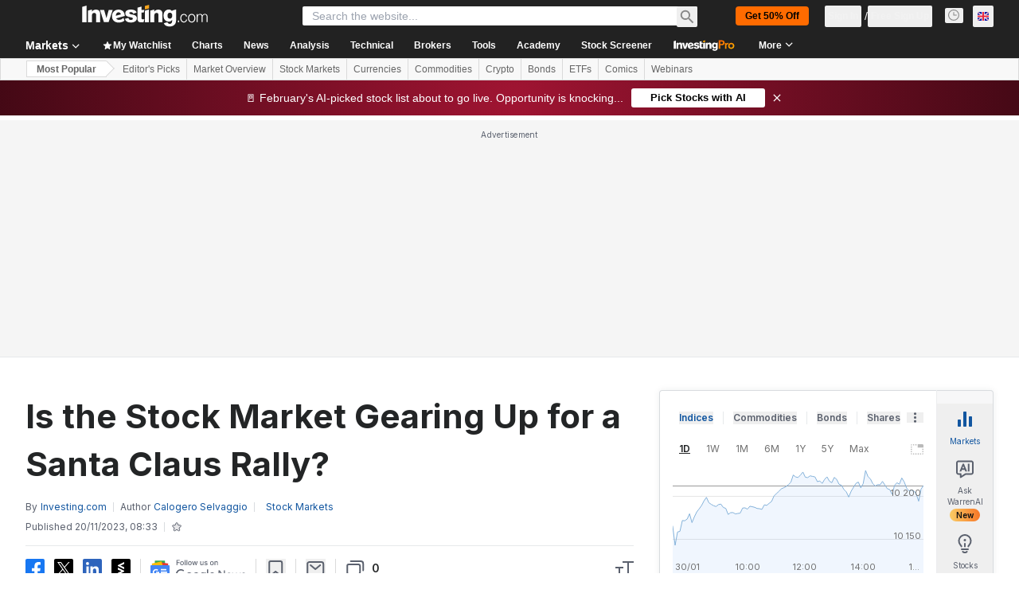

--- FILE ---
content_type: application/javascript
request_url: https://promos.investing.com/eu-a4flkt7l2b/z9gd/9a63d23b-49c1-4335-b698-e7f3ab10af6c/uk.investing.com/jsonp/z?cb=1769820552339&callback=__dgom7l3edyk8g8
body_size: 499
content:
__dgom7l3edyk8g8({"rand":167227,"geo":{"country_name":"United States","continent_name":"North America","city":"Columbus","region_name":"Ohio","ip":"3.12.197.75","country_code":"US","continent_code":"NA","longitude":-83.0061,"metro_code":535,"zipcode":"43215","time_zone":"America/New_York","latitude":39.9625,"region_code":"OH"},"ts":1769820552547.0,"success":true,"da":"bg*br*al|Apple%bt*bm*bs*cb*bu*dl$0^j~m|131.0.0.0%v~d~f~primarySoftwareType|Robot%s~r~dg*e~b~dq*z|Blink%cn*ds*ba*ch*cc*n|Chrome%t~bl*ac~aa~g~y|macOS%ce*ah~bq*bd~dd*cq$0^cl*df*bp*ad|Desktop%bh*c~dc*dn*bi*ae~ci*cx*p~bk*de*bc*i~h|10.15.7%cd*w~cu*ck*l~u~partialIdentification*af~bz*db*ab*q~a*cp$0^dh*k|Apple%cr*ag|-"});

--- FILE ---
content_type: application/javascript
request_url: https://cdn.investing.com/x/1acb37b/_next/static/chunks/webpack-ce0ad5b3beb0f624.js
body_size: 3743
content:
(()=>{"use strict";var e={},c={};function t(a){var d=c[a];if(void 0!==d)return d.exports;var f=c[a]={id:a,loaded:!1,exports:{}},r=!0;try{e[a].call(f.exports,f,f.exports,t),r=!1}finally{r&&delete c[a]}return f.loaded=!0,f.exports}t.m=e,t.amdO={},(()=>{var e=[];t.O=(c,a,d,f)=>{if(a){f=f||0;for(var r=e.length;r>0&&e[r-1][2]>f;r--)e[r]=e[r-1];e[r]=[a,d,f];return}for(var b=1/0,r=0;r<e.length;r++){for(var[a,d,f]=e[r],n=!0,s=0;s<a.length;s++)(!1&f||b>=f)&&Object.keys(t.O).every(e=>t.O[e](a[s]))?a.splice(s--,1):(n=!1,f<b&&(b=f));if(n){e.splice(r--,1);var i=d();void 0!==i&&(c=i)}}return c}})(),t.n=e=>{var c=e&&e.__esModule?()=>e.default:()=>e;return t.d(c,{a:c}),c},(()=>{var e,c=Object.getPrototypeOf?e=>Object.getPrototypeOf(e):e=>e.__proto__;t.t=function(a,d){if(1&d&&(a=this(a)),8&d||"object"==typeof a&&a&&(4&d&&a.__esModule||16&d&&"function"==typeof a.then))return a;var f=Object.create(null);t.r(f);var r={};e=e||[null,c({}),c([]),c(c)];for(var b=2&d&&a;"object"==typeof b&&!~e.indexOf(b);b=c(b))Object.getOwnPropertyNames(b).forEach(e=>r[e]=()=>a[e]);return r.default=()=>a,t.d(f,r),f}})(),t.d=(e,c)=>{for(var a in c)t.o(c,a)&&!t.o(e,a)&&Object.defineProperty(e,a,{enumerable:!0,get:c[a]})},t.f={},t.e=e=>Promise.all(Object.keys(t.f).reduce((c,a)=>(t.f[a](e,c),c),[])),t.u=e=>4587===e?"static/chunks/4587-7704bda28582a769.js":8992===e?"static/chunks/8992-8a8e9eceb1b8e79f.js":58===e?"static/chunks/58-2907240d3b96fe95.js":5059===e?"static/chunks/5059-2dc9569fc4fa7b64.js":4031===e?"static/chunks/4031-b972eca9f46f18f2.js":37===e?"static/chunks/37-8f8e3700d0941c02.js":340===e?"static/chunks/340-58c72b908e551da9.js":3830===e?"static/chunks/3830-8abf6ef0b1e0ffbe.js":3342===e?"static/chunks/3342-4e86a81ae2f50688.js":6944===e?"static/chunks/6944-ce15b8d1653dee8d.js":8714===e?"static/chunks/8714-4eaf4024c1d15455.js":8853===e?"static/chunks/6baa49ab-452e08cd04267a67.js":1729===e?"static/chunks/1729-e8571f935f117355.js":3103===e?"static/chunks/3103-910add9e44060eea.js":1435===e?"static/chunks/1435-4455d399d98be696.js":1850===e?"static/chunks/1850-fc5962dd4d0f54ab.js":3178===e?"static/chunks/3178-0653ac397add585e.js":6609===e?"static/chunks/6609-2adfa004ead817d5.js":3368===e?"static/chunks/3368-6f69affcebadd6c0.js":9239===e?"static/chunks/9239-595f878607f691db.js":32===e?"static/chunks/32-4a160e3ee3d9aa19.js":654===e?"static/chunks/654-7b38c25228dfb9eb.js":1698===e?"static/chunks/1698-9d820fe89a01ce0e.js":4287===e?"static/chunks/4287-91f0ba1eae32c2de.js":5540===e?"static/chunks/5540-a0ce5d4368647813.js":2198===e?"static/chunks/2198-1dd0ed0872f225e6.js":4602===e?"static/chunks/4602-9e5b0c4c4e1b6462.js":"static/chunks/"+(({429:"41741d78",5944:"86f06412",9152:"62fab954"})[e]||e)+"."+({18:"cc50b7bd98075f9b",124:"c03a0a841bdf99ca",429:"c5ec27282e344646",462:"f79a6fadbb89eb78",549:"db125f8c222e73a0",730:"e9fa8e28e8309e89",755:"933193bd1be819e6",769:"f81bc077df2e252e",924:"1a2355048f67b6ac",1125:"9d5ad858e06eb61d",1216:"5fe1a29932a940fd",1245:"629f5555245892c8",1308:"d6b42b42ff7faa49",1312:"e97558ebcec5cc03",1332:"1272822f3bf24771",1544:"f6d5d1876b8f1859",1836:"fed28d2968320477",1847:"6bc621650047b21a",1875:"8003a531988d473f",1958:"b96392ee62f29a23",2115:"5ac9432ffebfd1ef",2150:"0f26ae314268c75d",2241:"a2a2eca6d4fd87f8",2345:"752002fb7a3a169c",2392:"4c36109e80e2ef54",2415:"af866a3603c73172",2654:"cbb50fa572e57551",2714:"2feb11be2e698c37",2860:"aeacea5ad9e09c5c",2930:"a783aff612dcb361",3213:"af9bfc609f8204ec",3580:"80660e5b26b3bcd2",3631:"8b8bc3a4540a58de",3708:"1d08fcb228385390",4079:"2b11d03641b9705a",4157:"09492c8313c2d2ab",4328:"1737baf5e2e7179e",4350:"fd5ffe7670841182",4407:"b73c0d8844f94567",4491:"9ec63b2a910690aa",4499:"f9e19f7495c2ead2",4519:"226808681824a911",4537:"47ddef551aca7c1b",4630:"31bd0764988f7f66",4765:"713143762f32f49f",4816:"0cca37c07b097b21",5035:"219b8b77b3903527",5095:"0efa1c7e0a3ed0f8",5311:"54f34d0d2612ab21",5364:"17afc92feb2f7a3a",5422:"d24ccad3c0e69363",5560:"427a261ea372d6ac",5944:"0c8bfc898eb3936a",6032:"17db111beee237f0",6125:"2adbddad60d7bc81",6203:"1cd644038079e174",6376:"0777b74243d28c0f",6395:"25760f0f67899ef5",6573:"5907dd28692d6ded",6694:"d3fa29e3819fa236",6705:"64fc22bf24296a8a",6748:"4560396f5a1f4ede",6788:"64c659a5726aa512",7049:"2351b1ec5d475336",7126:"701cb748d46c425e",7290:"53930f14049e7225",7630:"89a492929ac85b1f",7743:"038066d84b6aab49",8127:"f4515d7d06bb7ec1",8221:"fae8c73a35b7a21c",8229:"290f88d9f09c9613",8423:"780df6e66fa962b3",8482:"24a3588c48a2f238",8504:"e139a38c13c35d38",8529:"e5bee3c4af54d562",8785:"363ba9afea0699ea",8816:"b5e9287d1ec9b3cc",8907:"4db020d2238f6f7c",9023:"232ff4c3c22be5db",9152:"cc47f2dc5a2812f9",9163:"f6d5d1876b8f1859",9203:"abd83eb17a271b02",9232:"f889dc86450cda67",9390:"89884313e6cb52f7",9513:"5eb1643d1be83e1e",9538:"112d93ef452a24de",9552:"ff625dd15dbd5a93",9577:"b96392ee62f29a23",9612:"d25d6b09effa3a4a",9678:"eef24fe11e5f7b7b",9935:"459f0c550f3acdb3",9940:"6c1ac3b4415d9202",9954:"0eb107ffde4afdbb"})[e]+".js",t.miniCssF=e=>"static/css/"+({131:"7ceb2fb5506d5f2c",681:"f1688998eee403c5",1723:"260267f13fec2e29",2510:"7e93f9d70dcbe38e",3098:"9330d246b3305d35",3499:"5822676e13ffc557",5021:"12e1b4a631d6c0a2",6704:"61cd03d70b4d4e3c",6880:"5822676e13ffc557",6990:"c2f36d8a6f4d66b5",8832:"bc93f27c75140d56"})[e]+".css",t.g=function(){if("object"==typeof globalThis)return globalThis;try{return this||Function("return this")()}catch(e){if("object"==typeof window)return window}}(),t.o=(e,c)=>Object.prototype.hasOwnProperty.call(e,c),(()=>{var e={},c="_N_E:";t.l=(a,d,f,r)=>{if(e[a])return void e[a].push(d);if(void 0!==f)for(var b,n,s=document.getElementsByTagName("script"),i=0;i<s.length;i++){var o=s[i];if(o.getAttribute("src")==a||o.getAttribute("data-webpack")==c+f){b=o;break}}b||(n=!0,(b=document.createElement("script")).charset="utf-8",b.timeout=120,t.nc&&b.setAttribute("nonce",t.nc),b.setAttribute("data-webpack",c+f),b.src=t.tu(a)),e[a]=[d];var u=(c,t)=>{b.onerror=b.onload=null,clearTimeout(l);var d=e[a];if(delete e[a],b.parentNode&&b.parentNode.removeChild(b),d&&d.forEach(e=>e(t)),c)return c(t)},l=setTimeout(u.bind(null,void 0,{type:"timeout",target:b}),12e4);b.onerror=u.bind(null,b.onerror),b.onload=u.bind(null,b.onload),n&&document.head.appendChild(b)}})(),t.r=e=>{"undefined"!=typeof Symbol&&Symbol.toStringTag&&Object.defineProperty(e,Symbol.toStringTag,{value:"Module"}),Object.defineProperty(e,"__esModule",{value:!0})},t.nmd=e=>(e.paths=[],e.children||(e.children=[]),e),(()=>{var e;t.tt=()=>(void 0===e&&(e={createScriptURL:e=>e},"undefined"!=typeof trustedTypes&&trustedTypes.createPolicy&&(e=trustedTypes.createPolicy("nextjs#bundler",e))),e)})(),t.tu=e=>t.tt().createScriptURL(e),t.p="/_next/",(()=>{var e={8068:0};t.f.miniCss=(c,a)=>{e[c]?a.push(e[c]):0!==e[c]&&({131:1,681:1,1723:1,2510:1,3098:1,3499:1,5021:1,6704:1,6880:1,6990:1,8832:1})[c]&&a.push(e[c]=(e=>new Promise((c,a)=>{var d=t.miniCssF(e),f=t.p+d;if(((e,c)=>{for(var t=document.getElementsByTagName("link"),a=0;a<t.length;a++){var d=t[a],f=d.getAttribute("data-href")||d.getAttribute("href");if("stylesheet"===d.rel&&(f===e||f===c))return d}for(var r=document.getElementsByTagName("style"),a=0;a<r.length;a++){var d=r[a],f=d.getAttribute("data-href");if(f===e||f===c)return d}})(d,f))return c();((e,c,t,a)=>{var d=document.createElement("link");return d.rel="stylesheet",d.type="text/css",d.onerror=d.onload=f=>{if(d.onerror=d.onload=null,"load"===f.type)t();else{var r=f&&("load"===f.type?"missing":f.type),b=f&&f.target&&f.target.href||c,n=Error("Loading CSS chunk "+e+" failed.\n("+b+")");n.code="CSS_CHUNK_LOAD_FAILED",n.type=r,n.request=b,d.parentNode.removeChild(d),a(n)}},d.href=c,!function(e){if("function"==typeof _N_E_STYLE_LOAD){let{href:c,onload:t,onerror:a}=e;_N_E_STYLE_LOAD(0===c.indexOf(window.location.origin)?new URL(c).pathname:c).then(()=>null==t?void 0:t.call(e,{type:"load"}),()=>null==a?void 0:a.call(e,{}))}else document.head.appendChild(e)}(d)})(e,f,c,a)}))(c).then(()=>{e[c]=0},t=>{throw delete e[c],t}))}})(),(()=>{var e={8068:0,480:0,9402:0,8562:0,2003:0};t.f.j=(c,a)=>{var d=t.o(e,c)?e[c]:void 0;if(0!==d)if(d)a.push(d[2]);else if(/^(6(704|81|880|990)|8(068|562|832)|131|1723|2003|2510|3098|3499|480|5021|9402)$/.test(c))e[c]=0;else{var f=new Promise((t,a)=>d=e[c]=[t,a]);a.push(d[2]=f);var r=t.p+t.u(c),b=Error();t.l(r,a=>{if(t.o(e,c)&&(0!==(d=e[c])&&(e[c]=void 0),d)){var f=a&&("load"===a.type?"missing":a.type),r=a&&a.target&&a.target.src;b.message="Loading chunk "+c+" failed.\n("+f+": "+r+")",b.name="ChunkLoadError",b.type=f,b.request=r,d[1](b)}},"chunk-"+c,c)}},t.O.j=c=>0===e[c];var c=(c,a)=>{var d,f,[r,b,n]=a,s=0;if(r.some(c=>0!==e[c])){for(d in b)t.o(b,d)&&(t.m[d]=b[d]);if(n)var i=n(t)}for(c&&c(a);s<r.length;s++)f=r[s],t.o(e,f)&&e[f]&&e[f][0](),e[f]=0;return t.O(i)},a=self.webpackChunk_N_E=self.webpackChunk_N_E||[];a.forEach(c.bind(null,0)),a.push=c.bind(null,a.push.bind(a))})()})();

--- FILE ---
content_type: application/javascript; charset=utf-8
request_url: https://accounts.google.com/gsi/client?hl=en-GB
body_size: 91785
content:
"use strict";this.default_gsi=this.default_gsi||{};(function(_){var window=this;
try{
_._F_toggles_initialize=function(a){(typeof globalThis!=="undefined"?globalThis:typeof self!=="undefined"?self:this)._F_toggles_default_gsi=a||[]};(0,_._F_toggles_initialize)([0x20000000, 0x15300, ]);
var ba,ca,da,t,ea,ka,la,ma;_.aa=typeof Object.create=="function"?Object.create:function(a){var b=function(){};b.prototype=a;return new b};ba=typeof Object.defineProperties=="function"?Object.defineProperty:function(a,b,c){if(a==Array.prototype||a==Object.prototype)return a;a[b]=c.value;return a};
ca=function(a){a=["object"==typeof globalThis&&globalThis,a,"object"==typeof window&&window,"object"==typeof self&&self,"object"==typeof global&&global];for(var b=0;b<a.length;++b){var c=a[b];if(c&&c.Math==Math)return c}throw Error("a");};da=ca(this);t=function(a,b){if(b)a:{var c=da;a=a.split(".");for(var d=0;d<a.length-1;d++){var e=a[d];if(!(e in c))break a;c=c[e]}a=a[a.length-1];d=c[a];b=b(d);b!=d&&b!=null&&ba(c,a,{configurable:!0,writable:!0,value:b})}};
if(typeof Object.setPrototypeOf=="function")ea=Object.setPrototypeOf;else{var fa;a:{var ha={a:!0},ia={};try{ia.__proto__=ha;fa=ia.a;break a}catch(a){}fa=!1}ea=fa?function(a,b){a.__proto__=b;if(a.__proto__!==b)throw new TypeError("b`"+a);return a}:null}_.ja=ea;ka=function(a){var b=0;return function(){return b<a.length?{done:!1,value:a[b++]}:{done:!0}}};
_.u=function(a){var b=typeof Symbol!="undefined"&&Symbol.iterator&&a[Symbol.iterator];if(b)return b.call(a);if(typeof a.length=="number")return{next:ka(a)};throw Error("c`"+String(a));};la=function(a,b){return Object.prototype.hasOwnProperty.call(a,b)};ma=typeof Object.assign=="function"?Object.assign:function(a,b){if(a==null)throw new TypeError("d");a=Object(a);for(var c=1;c<arguments.length;c++){var d=arguments[c];if(d)for(var e in d)la(d,e)&&(a[e]=d[e])}return a};
t("Object.assign",function(a){return a||ma});_.na=function(a){if(!(a instanceof Object))throw new TypeError("e`"+a);};_.v=function(){this.C=!1;this.v=null;this.i=void 0;this.g=1;this.o=this.B=0;this.H=this.j=null};_.v.prototype.D=function(a){this.i=a};_.v.prototype.Z=function(){return this.g};_.v.prototype.getNextAddress=_.v.prototype.Z;_.v.prototype.V=function(){return this.i};_.v.prototype.getYieldResult=_.v.prototype.V;_.v.prototype.return=function(a){this.j={return:a};this.g=this.o};
_.v.prototype["return"]=_.v.prototype.return;_.v.prototype.ca=function(a){this.j={X:a};this.g=this.o};_.v.prototype.jumpThroughFinallyBlocks=_.v.prototype.ca;_.v.prototype.h=function(a,b){this.g=b;return{value:a}};_.v.prototype.yield=_.v.prototype.h;_.v.prototype.ra=function(a,b){a=_.u(a);var c=a.next();_.na(c);if(c.done)this.i=c.value,this.g=b;else return this.v=a,this.h(c.value,b)};_.v.prototype.yieldAll=_.v.prototype.ra;_.v.prototype.X=function(a){this.g=a};_.v.prototype.jumpTo=_.v.prototype.X;
_.v.prototype.J=function(){this.g=0};_.v.prototype.jumpToEnd=_.v.prototype.J;_.v.prototype.u=function(a,b){this.B=a;b!=void 0&&(this.o=b)};_.v.prototype.setCatchFinallyBlocks=_.v.prototype.u;_.v.prototype.ka=function(a){this.B=0;this.o=a||0};_.v.prototype.setFinallyBlock=_.v.prototype.ka;_.v.prototype.I=function(a,b){this.g=a;this.B=b||0};_.v.prototype.leaveTryBlock=_.v.prototype.I;_.v.prototype.l=function(a){this.B=a||0;a=this.j.Nb;this.j=null;return a};_.v.prototype.enterCatchBlock=_.v.prototype.l;
_.v.prototype.K=function(a,b,c){c?this.H[c]=this.j:this.H=[this.j];this.B=a||0;this.o=b||0};_.v.prototype.enterFinallyBlock=_.v.prototype.K;_.v.prototype.S=function(a,b){b=this.H.splice(b||0)[0];(b=this.j=this.j||b)?b.Zc?this.g=this.B||this.o:b.X!=void 0&&this.o<b.X?(this.g=b.X,this.j=null):this.g=this.o:this.g=a};_.v.prototype.leaveFinallyBlock=_.v.prototype.S;_.v.prototype.R=function(a){return new pa(a)};_.v.prototype.forIn=_.v.prototype.R;
var pa=function(a){this.i=a;this.g=[];for(var b in a)this.g.push(b);this.g.reverse()};pa.prototype.h=function(){for(;this.g.length>0;){var a=this.g.pop();if(a in this.i)return a}return null};pa.prototype.getNext=pa.prototype.h;t("globalThis",function(a){return a||da});t("Reflect.setPrototypeOf",function(a){return a?a:_.ja?function(b,c){try{return(0,_.ja)(b,c),!0}catch(d){return!1}}:null});
t("Symbol",function(a){if(a)return a;var b=function(f,g){this.g=f;ba(this,"description",{configurable:!0,writable:!0,value:g})};b.prototype.toString=function(){return this.g};var c="jscomp_symbol_"+(Math.random()*1E9>>>0)+"_",d=0,e=function(f){if(this instanceof e)throw new TypeError("g");return new b(c+(f||"")+"_"+d++,f)};return e});t("Symbol.iterator",function(a){if(a)return a;a=Symbol("h");ba(Array.prototype,a,{configurable:!0,writable:!0,value:function(){return qa(ka(this))}});return a});
var qa=function(a){a={next:a};a[Symbol.iterator]=function(){return this};return a};
t("Promise",function(a){function b(){this.g=null}function c(g){return g instanceof e?g:new e(function(h){h(g)})}if(a)return a;b.prototype.h=function(g){if(this.g==null){this.g=[];var h=this;this.i(function(){h.l()})}this.g.push(g)};var d=da.setTimeout;b.prototype.i=function(g){d(g,0)};b.prototype.l=function(){for(;this.g&&this.g.length;){var g=this.g;this.g=[];for(var h=0;h<g.length;++h){var k=g[h];g[h]=null;try{k()}catch(n){this.j(n)}}}this.g=null};b.prototype.j=function(g){this.i(function(){throw g;
})};var e=function(g){this.g=0;this.i=void 0;this.h=[];this.u=!1;var h=this.j();try{g(h.resolve,h.reject)}catch(k){h.reject(k)}};e.prototype.j=function(){function g(n){return function(m){k||(k=!0,n.call(h,m))}}var h=this,k=!1;return{resolve:g(this.D),reject:g(this.l)}};e.prototype.D=function(g){if(g===this)this.l(new TypeError("i"));else if(g instanceof e)this.J(g);else{a:switch(typeof g){case "object":var h=g!=null;break a;case "function":h=!0;break a;default:h=!1}h?this.I(g):this.o(g)}};e.prototype.I=
function(g){var h=void 0;try{h=g.then}catch(k){this.l(k);return}typeof h=="function"?this.K(h,g):this.o(g)};e.prototype.l=function(g){this.v(2,g)};e.prototype.o=function(g){this.v(1,g)};e.prototype.v=function(g,h){if(this.g!=0)throw Error("j`"+g+"`"+h+"`"+this.g);this.g=g;this.i=h;this.g===2&&this.H();this.B()};e.prototype.H=function(){var g=this;d(function(){if(g.C()){var h=da.console;typeof h!=="undefined"&&h.error(g.i)}},1)};e.prototype.C=function(){if(this.u)return!1;var g=da.CustomEvent,h=da.Event,
k=da.dispatchEvent;if(typeof k==="undefined")return!0;typeof g==="function"?g=new g("unhandledrejection",{cancelable:!0}):typeof h==="function"?g=new h("unhandledrejection",{cancelable:!0}):(g=da.document.createEvent("CustomEvent"),g.initCustomEvent("unhandledrejection",!1,!0,g));g.promise=this;g.reason=this.i;return k(g)};e.prototype.B=function(){if(this.h!=null){for(var g=0;g<this.h.length;++g)f.h(this.h[g]);this.h=null}};var f=new b;e.prototype.J=function(g){var h=this.j();g.ob(h.resolve,h.reject)};
e.prototype.K=function(g,h){var k=this.j();try{g.call(h,k.resolve,k.reject)}catch(n){k.reject(n)}};e.prototype.then=function(g,h){function k(q,r){return typeof q=="function"?function(x){try{n(q(x))}catch(A){m(A)}}:r}var n,m,p=new e(function(q,r){n=q;m=r});this.ob(k(g,n),k(h,m));return p};e.prototype.catch=function(g){return this.then(void 0,g)};e.prototype.ob=function(g,h){function k(){switch(n.g){case 1:g(n.i);break;case 2:h(n.i);break;default:throw Error("k`"+n.g);}}var n=this;this.h==null?f.h(k):
this.h.push(k);this.u=!0};e.resolve=c;e.reject=function(g){return new e(function(h,k){k(g)})};e.race=function(g){return new e(function(h,k){for(var n=_.u(g),m=n.next();!m.done;m=n.next())c(m.value).ob(h,k)})};e.all=function(g){var h=_.u(g),k=h.next();return k.done?c([]):new e(function(n,m){function p(x){return function(A){q[x]=A;r--;r==0&&n(q)}}var q=[],r=0;do q.push(void 0),r++,c(k.value).ob(p(q.length-1),m),k=h.next();while(!k.done)})};return e});
var ra=function(a,b,c){if(a==null)throw new TypeError("l`"+c);if(b instanceof RegExp)throw new TypeError("m`"+c);return a+""};t("String.prototype.startsWith",function(a){return a?a:function(b,c){var d=ra(this,b,"startsWith"),e=d.length,f=b.length;c=Math.max(0,Math.min(c|0,d.length));for(var g=0;g<f&&c<e;)if(d[c++]!=b[g++])return!1;return g>=f}});t("Object.setPrototypeOf",function(a){return a||_.ja});t("Symbol.dispose",function(a){return a?a:Symbol("n")});
t("Array.prototype.find",function(a){return a?a:function(b,c){a:{var d=this;d instanceof String&&(d=String(d));for(var e=d.length,f=0;f<e;f++){var g=d[f];if(b.call(c,g,f,d)){b=g;break a}}b=void 0}return b}});
t("WeakMap",function(a){function b(){}function c(k){var n=typeof k;return n==="object"&&k!==null||n==="function"}function d(k){if(!la(k,f)){var n=new b;ba(k,f,{value:n})}}function e(k){var n=Object[k];n&&(Object[k]=function(m){if(m instanceof b)return m;Object.isExtensible(m)&&d(m);return n(m)})}if(function(){if(!a||!Object.seal)return!1;try{var k=Object.seal({}),n=Object.seal({}),m=new a([[k,2],[n,3]]);if(m.get(k)!=2||m.get(n)!=3)return!1;m.delete(k);m.set(n,4);return!m.has(k)&&m.get(n)==4}catch(p){return!1}}())return a;
var f="$jscomp_hidden_"+Math.random();e("freeze");e("preventExtensions");e("seal");var g=0,h=function(k){this.g=(g+=Math.random()+1).toString();if(k){k=_.u(k);for(var n;!(n=k.next()).done;)n=n.value,this.set(n[0],n[1])}};h.prototype.set=function(k,n){if(!c(k))throw Error("o");d(k);if(!la(k,f))throw Error("p`"+k);k[f][this.g]=n;return this};h.prototype.get=function(k){return c(k)&&la(k,f)?k[f][this.g]:void 0};h.prototype.has=function(k){return c(k)&&la(k,f)&&la(k[f],this.g)};h.prototype.delete=function(k){return c(k)&&
la(k,f)&&la(k[f],this.g)?delete k[f][this.g]:!1};return h});
t("Map",function(a){if(function(){if(!a||typeof a!="function"||!a.prototype.entries||typeof Object.seal!="function")return!1;try{var h=Object.seal({x:4}),k=new a(_.u([[h,"s"]]));if(k.get(h)!="s"||k.size!=1||k.get({x:4})||k.set({x:4},"t")!=k||k.size!=2)return!1;var n=k.entries(),m=n.next();if(m.done||m.value[0]!=h||m.value[1]!="s")return!1;m=n.next();return m.done||m.value[0].x!=4||m.value[1]!="t"||!n.next().done?!1:!0}catch(p){return!1}}())return a;var b=new WeakMap,c=function(h){this[0]={};this[1]=
f();this.size=0;if(h){h=_.u(h);for(var k;!(k=h.next()).done;)k=k.value,this.set(k[0],k[1])}};c.prototype.set=function(h,k){h=h===0?0:h;var n=d(this,h);n.list||(n.list=this[0][n.id]=[]);n.entry?n.entry.value=k:(n.entry={next:this[1],qa:this[1].qa,head:this[1],key:h,value:k},n.list.push(n.entry),this[1].qa.next=n.entry,this[1].qa=n.entry,this.size++);return this};c.prototype.delete=function(h){h=d(this,h);return h.entry&&h.list?(h.list.splice(h.index,1),h.list.length||delete this[0][h.id],h.entry.qa.next=
h.entry.next,h.entry.next.qa=h.entry.qa,h.entry.head=null,this.size--,!0):!1};c.prototype.clear=function(){this[0]={};this[1]=this[1].qa=f();this.size=0};c.prototype.has=function(h){return!!d(this,h).entry};c.prototype.get=function(h){return(h=d(this,h).entry)&&h.value};c.prototype.entries=function(){return e(this,function(h){return[h.key,h.value]})};c.prototype.keys=function(){return e(this,function(h){return h.key})};c.prototype.values=function(){return e(this,function(h){return h.value})};c.prototype.forEach=
function(h,k){for(var n=this.entries(),m;!(m=n.next()).done;)m=m.value,h.call(k,m[1],m[0],this)};c.prototype[Symbol.iterator]=c.prototype.entries;var d=function(h,k){var n=k&&typeof k;n=="object"||n=="function"?b.has(k)?n=b.get(k):(n=""+ ++g,b.set(k,n)):n="p_"+k;var m=h[0][n];if(m&&la(h[0],n))for(h=0;h<m.length;h++){var p=m[h];if(k!==k&&p.key!==p.key||k===p.key)return{id:n,list:m,index:h,entry:p}}return{id:n,list:m,index:-1,entry:void 0}},e=function(h,k){var n=h[1];return qa(function(){if(n){for(;n.head!=
h[1];)n=n.qa;for(;n.next!=n.head;)return n=n.next,{done:!1,value:k(n)};n=null}return{done:!0,value:void 0}})},f=function(){var h={};return h.qa=h.next=h.head=h},g=0;return c});
t("Set",function(a){if(function(){if(!a||typeof a!="function"||!a.prototype.entries||typeof Object.seal!="function")return!1;try{var c=Object.seal({x:4}),d=new a(_.u([c]));if(!d.has(c)||d.size!=1||d.add(c)!=d||d.size!=1||d.add({x:4})!=d||d.size!=2)return!1;var e=d.entries(),f=e.next();if(f.done||f.value[0]!=c||f.value[1]!=c)return!1;f=e.next();return f.done||f.value[0]==c||f.value[0].x!=4||f.value[1]!=f.value[0]?!1:e.next().done}catch(g){return!1}}())return a;var b=function(c){this.g=new Map;if(c){c=
_.u(c);for(var d;!(d=c.next()).done;)this.add(d.value)}this.size=this.g.size};b.prototype.add=function(c){c=c===0?0:c;this.g.set(c,c);this.size=this.g.size;return this};b.prototype.delete=function(c){c=this.g.delete(c);this.size=this.g.size;return c};b.prototype.clear=function(){this.g.clear();this.size=0};b.prototype.has=function(c){return this.g.has(c)};b.prototype.entries=function(){return this.g.entries()};b.prototype.values=function(){return this.g.values()};b.prototype.keys=b.prototype.values;
b.prototype[Symbol.iterator]=b.prototype.values;b.prototype.forEach=function(c,d){var e=this;this.g.forEach(function(f){return c.call(d,f,f,e)})};return b});t("Object.values",function(a){return a?a:function(b){var c=[],d;for(d in b)la(b,d)&&c.push(b[d]);return c}});t("Object.is",function(a){return a?a:function(b,c){return b===c?b!==0||1/b===1/c:b!==b&&c!==c}});
t("Array.prototype.includes",function(a){return a?a:function(b,c){var d=this;d instanceof String&&(d=String(d));var e=d.length;c=c||0;for(c<0&&(c=Math.max(c+e,0));c<e;c++){var f=d[c];if(f===b||Object.is(f,b))return!0}return!1}});t("String.prototype.includes",function(a){return a?a:function(b,c){return ra(this,b,"includes").indexOf(b,c||0)!==-1}});
t("Array.from",function(a){return a?a:function(b,c,d){c=c!=null?c:function(h){return h};var e=[],f=typeof Symbol!="undefined"&&Symbol.iterator&&b[Symbol.iterator];if(typeof f=="function"){b=f.call(b);for(var g=0;!(f=b.next()).done;)e.push(c.call(d,f.value,g++))}else for(f=b.length,g=0;g<f;g++)e.push(c.call(d,b[g],g));return e}});t("Object.entries",function(a){return a?a:function(b){var c=[],d;for(d in b)la(b,d)&&c.push([d,b[d]]);return c}});
t("Number.isFinite",function(a){return a?a:function(b){return typeof b!=="number"?!1:!isNaN(b)&&b!==Infinity&&b!==-Infinity}});t("Number.MAX_SAFE_INTEGER",function(){return 9007199254740991});t("Number.MIN_SAFE_INTEGER",function(){return-9007199254740991});t("Number.isInteger",function(a){return a?a:function(b){return Number.isFinite(b)?b===Math.floor(b):!1}});t("Number.isSafeInteger",function(a){return a?a:function(b){return Number.isInteger(b)&&Math.abs(b)<=Number.MAX_SAFE_INTEGER}});
t("String.prototype.endsWith",function(a){return a?a:function(b,c){var d=ra(this,b,"endsWith");c===void 0&&(c=d.length);c=Math.max(0,Math.min(c|0,d.length));for(var e=b.length;e>0&&c>0;)if(d[--c]!=b[--e])return!1;return e<=0}});var sa=function(a,b){a instanceof String&&(a+="");var c=0,d=!1,e={next:function(){if(!d&&c<a.length){var f=c++;return{value:b(f,a[f]),done:!1}}d=!0;return{done:!0,value:void 0}}};e[Symbol.iterator]=function(){return e};return e};
t("Array.prototype.entries",function(a){return a?a:function(){return sa(this,function(b,c){return[b,c]})}});t("Math.trunc",function(a){return a?a:function(b){b=Number(b);if(isNaN(b)||b===Infinity||b===-Infinity||b===0)return b;var c=Math.floor(Math.abs(b));return b<0?-c:c}});t("Number.isNaN",function(a){return a?a:function(b){return typeof b==="number"&&isNaN(b)}});t("Array.prototype.keys",function(a){return a?a:function(){return sa(this,function(b){return b})}});
t("Array.prototype.values",function(a){return a?a:function(){return sa(this,function(b,c){return c})}});t("String.prototype.codePointAt",function(a){return a?a:function(b){var c=ra(this,null,"codePointAt"),d=c.length;b=Number(b)||0;if(b>=0&&b<d){b|=0;var e=c.charCodeAt(b);if(e<55296||e>56319||b+1===d)return e;b=c.charCodeAt(b+1);return b<56320||b>57343?e:(e-55296)*1024+b+9216}}});
t("String.fromCodePoint",function(a){return a?a:function(b){for(var c="",d=0;d<arguments.length;d++){var e=Number(arguments[d]);if(e<0||e>1114111||e!==Math.floor(e))throw new RangeError("q`"+e);e<=65535?c+=String.fromCharCode(e):(e-=65536,c+=String.fromCharCode(e>>>10&1023|55296),c+=String.fromCharCode(e&1023|56320))}return c}});
t("Promise.prototype.finally",function(a){return a?a:function(b){return this.then(function(c){return Promise.resolve(b()).then(function(){return c})},function(c){return Promise.resolve(b()).then(function(){throw c;})})}});
}catch(e){_._DumpException(e)}
try{
/*

 Copyright The Closure Library Authors.
 SPDX-License-Identifier: Apache-2.0
*/
_.ta=_.ta||{};_.w=this||self;_.ua=_.w._F_toggles_default_gsi||[];
}catch(e){_._DumpException(e)}
try{
/*

 Copyright Google LLC
 SPDX-License-Identifier: Apache-2.0
*/
var Aa,La,Pa,hb,nb,xb,Cb,Gb,Ib,Nb,Ob,Rb,Wb,bc,cc,hc,dc,uc,vc,zc,Hc,Jc,Mc,Vc,Xc,Yc,pd,qd,sd,vd,td,ud,wd,xd,Ad,Bd,Cd;_.va=function(a){_.w.setTimeout(function(){throw a;},0)};_.wa=function(){var a=_.w.navigator;return a&&(a=a.userAgent)?a:""};Aa=function(a){if(!xa||!_.za)return!1;for(var b=0;b<_.za.brands.length;b++){var c=_.za.brands[b].brand;if(c&&c.indexOf(a)!=-1)return!0}return!1};_.y=function(a){return _.wa().indexOf(a)!=-1};
_.Ba=function(a){for(var b=RegExp("([A-Z][\\w ]+)/([^\\s]+)\\s*(?:\\((.*?)\\))?","g"),c=[],d;d=b.exec(a);)c.push([d[1],d[2],d[3]||void 0]);return c};_.Ca=function(){return xa?!!_.za&&_.za.brands.length>0:!1};_.Da=function(){return _.Ca()?!1:_.y("Opera")};_.Ea=function(){return _.Ca()?!1:_.y("Trident")||_.y("MSIE")};_.Fa=function(){return _.Ca()?!1:_.y("Edge")};_.Ga=function(){return _.Ca()?Aa("Microsoft Edge"):_.y("Edg/")};_.Ha=function(){return _.y("Firefox")||_.y("FxiOS")};
_.Ja=function(){return _.y("Safari")&&!(_.Ia()||(_.Ca()?0:_.y("Coast"))||_.Da()||_.Fa()||_.Ga()||(_.Ca()?Aa("Opera"):_.y("OPR"))||_.Ha()||_.y("Silk")||_.y("Android"))};_.Ia=function(){return _.Ca()?Aa("Chromium"):(_.y("Chrome")||_.y("CriOS"))&&!_.Fa()||_.y("Silk")};_.Ka=function(a){var b={};a.forEach(function(c){b[c[0]]=c[1]});return function(c){return b[c.find(function(d){return d in b})]||""}};La=function(){var a=_.Ba(_.wa());a=_.Ka(a);return _.Ia()?a(["Chrome","CriOS","HeadlessChrome"]):""};
_.Ma=function(){if(_.Ca()){var a=_.za.brands.find(function(b){return b.brand==="Chromium"});if(!a||!a.version)return NaN;a=a.version.split(".")}else{a=La();if(a==="")return NaN;a=a.split(".")}return a.length===0?NaN:Number(a[0])};_.Na=function(){return xa?!!_.za&&!!_.za.platform:!1};_.Oa=function(){return _.Na()?_.za.platform==="Android":_.y("Android")};Pa=function(){return _.y("iPhone")&&!_.y("iPod")&&!_.y("iPad")};_.Qa=function(){return Pa()||_.y("iPad")||_.y("iPod")};
_.Ra=function(){return _.Na()?_.za.platform==="macOS":_.y("Macintosh")};_.Sa=function(){return _.Na()?_.za.platform==="Chrome OS":_.y("CrOS")};_.Ua=function(a,b){b=(0,_.Ta)(a,b);var c;(c=b>=0)&&Array.prototype.splice.call(a,b,1);return c};_.Va=function(a){var b=a.length;if(b>0){for(var c=Array(b),d=0;d<b;d++)c[d]=a[d];return c}return[]};_.Wa=function(a,b){a.__closure__error__context__984382||(a.__closure__error__context__984382={});a.__closure__error__context__984382.severity=b};
_.Ya=function(a,b){if(a!=null){var c;var d=(c=Xa)!=null?c:Xa={};c=d[a]||0;c>=b||(d[a]=c+1,a=Error(),_.Wa(a,"incident"),_.va(a))}};_.Za=function(a,b,c){return typeof Symbol==="function"&&typeof Symbol()==="symbol"?(c===void 0?0:c)&&Symbol.for&&a?Symbol.for(a):a!=null?Symbol(a):Symbol():b};_.cb=function(a,b){_.$a||_.z in a||ab(a,bb);a[_.z]|=b};_.db=function(a,b){_.$a||_.z in a||ab(a,bb);a[_.z]=b};_.fb=function(a,b){return b===void 0?a.g!==eb&&!!(2&(a.A[_.z]|0)):!!(2&b)&&a.g!==eb};
_.gb=function(a,b,c){var d=b&128?0:-1,e=a.length,f;if(f=!!e)f=a[e-1],f=f!=null&&typeof f==="object"&&f.constructor===Object;var g=e+(f?-1:0);for(b=b&128?1:0;b<g;b++)c(b-d,a[b]);if(f){a=a[e-1];for(var h in a)!isNaN(h)&&c(+h,a[h])}};hb=function(a){a.Ve=!0;return a};_.mb=function(a){var b=a;if(ib(b)){if(!/^\s*(?:-?[1-9]\d*|0)?\s*$/.test(b))throw Error(String(b));}else if(jb(b)&&!Number.isSafeInteger(b))throw Error(String(b));return kb?BigInt(a):a=lb(a)?a?"1":"0":ib(a)?a.trim()||"0":String(a)};
nb=function(a,b){if(a.length>b.length)return!1;if(a.length<b.length||a===b)return!0;for(var c=0;c<a.length;c++){var d=a[c],e=b[c];if(d>e)return!1;if(d<e)return!0}};_.ob=function(a){return Array.prototype.slice.call(a)};_.pb=function(a){if(a==null||typeof a==="boolean")return a;if(typeof a==="number")return!!a};_.rb=function(a){return a==null?a:(0,_.qb)(a)?a|0:void 0};_.sb=function(a){if(a==null)return a;if(typeof a==="string"&&a)a=+a;else if(typeof a!=="number")return;return(0,_.qb)(a)?a|0:void 0};
_.tb=function(a){return a==null||typeof a==="string"?a:void 0};_.wb=function(a,b,c){if(a!=null&&a[ub]===vb)return a;if(Array.isArray(a)){var d=a[_.z]|0;c=d|c&32|c&2;c!==d&&_.db(a,c);return new b(a)}};xb=function(a){return a};_.Ab=function(a){var b=_.yb(_.zb);return b?a[b]:void 0};Cb=function(a,b){b<100||_.Ya(Bb,1)};
Gb=function(a,b,c,d){var e=d!==void 0;d=!!d;var f=_.yb(_.zb),g;!e&&_.$a&&f&&(g=a[f])&&g.qb(Cb);f=[];var h=a.length;g=4294967295;var k=!1,n=!!(b&64),m=n?b&128?0:-1:void 0;if(!(b&1)){var p=h&&a[h-1];p!=null&&typeof p==="object"&&p.constructor===Object?(h--,g=h):p=void 0;if(n&&!(b&128)&&!e){k=!0;var q;g=((q=Eb)!=null?q:xb)(g-m,m,a,p,void 0)+m}}b=void 0;for(q=0;q<h;q++){var r=a[q];if(r!=null&&(r=c(r,d))!=null)if(n&&q>=g){var x=q-m,A=void 0;((A=b)!=null?A:b={})[x]=r}else f[q]=r}if(p)for(var C in p)h=p[C],
h!=null&&(h=c(h,d))!=null&&(q=+C,r=void 0,n&&!Number.isNaN(q)&&(r=q+m)<g?f[r]=h:(q=void 0,((q=b)!=null?q:b={})[C]=h));b&&(k?f.push(b):f[g]=b);e&&_.yb(_.zb)&&(a=_.Ab(a))&&"function"==typeof _.Fb&&a instanceof _.Fb&&(f[_.zb]=a.g());return f};
Ib=function(a){switch(typeof a){case "number":return Number.isFinite(a)?a:""+a;case "bigint":return(0,_.Hb)(a)?Number(a):""+a;case "boolean":return a?1:0;case "object":if(Array.isArray(a)){var b=a[_.z]|0;return a.length===0&&b&1?void 0:Gb(a,b,Ib)}if(a!=null&&a[ub]===vb)return _.Jb(a);if("function"==typeof _.Kb&&a instanceof _.Kb)return a.i();return}return a};_.Jb=function(a){a=a.A;return Gb(a,a[_.z]|0,Ib)};
Nb=function(a){switch(typeof a){case "boolean":return Lb||(Lb=[0,void 0,!0]);case "number":return a>0?void 0:a===0?Mb||(Mb=[0,void 0]):[-a,void 0];case "string":return[0,a];case "object":return a}};_.Pb=function(a,b){return Ob(a,b[0],b[1])};_.B=function(a,b,c){return Ob(a,b,c,2048)};
Ob=function(a,b,c,d){d=d===void 0?0:d;if(a==null){var e=32;c?(a=[c],e|=128):a=[];b&&(e=e&-16760833|(b&1023)<<14)}else{if(!Array.isArray(a))throw Error("y");e=a[_.z]|0;if(Qb&&1&e)throw Error("z");2048&e&&!(2&e)&&Rb();if(e&256)throw Error("A");if(e&64)return(e|d)!==e&&_.db(a,e|d),a;if(c&&(e|=128,c!==a[0]))throw Error("B");a:{c=a;e|=64;var f=c.length;if(f){var g=f-1,h=c[g];if(h!=null&&typeof h==="object"&&h.constructor===Object){b=e&128?0:-1;g-=b;if(g>=1024)throw Error("D");for(var k in h)f=+k,f<g&&
(c[f+b]=h[k],delete h[k]);e=e&-16760833|(g&1023)<<14;break a}}if(b){k=Math.max(b,f-(e&128?0:-1));if(k>1024)throw Error("E");e=e&-16760833|(k&1023)<<14}}}_.db(a,e|64|d);return a};Rb=function(){if(Qb)throw Error("C");_.Ya(Sb,5)};
Wb=function(a,b){if(typeof a!=="object")return a;if(Array.isArray(a)){var c=a[_.z]|0;a.length===0&&c&1?a=void 0:c&2||(!b||4096&c||16&c?a=_.Tb(a,c,!1,b&&!(c&16)):(_.cb(a,34),c&4&&Object.freeze(a)));return a}if(a!=null&&a[ub]===vb)return b=a.A,c=b[_.z]|0,_.fb(a,c)?a:_.Ub(a,b,c)?_.Vb(a,b):_.Tb(b,c);if("function"==typeof _.Kb&&a instanceof _.Kb)return a};_.Vb=function(a,b,c){a=new a.constructor(b);c&&(a.g=eb);a.i=eb;return a};
_.Tb=function(a,b,c,d){d!=null||(d=!!(34&b));a=Gb(a,b,Wb,d);d=32;c&&(d|=2);b=b&16769217|d;_.db(a,b);return a};_.Xb=function(a){var b=a.A,c=b[_.z]|0;return _.fb(a,c)?_.Ub(a,b,c)?_.Vb(a,b,!0):new a.constructor(_.Tb(b,c,!1)):a};_.Yb=function(a){if(a.g!==eb)return!1;var b=a.A;b=_.Tb(b,b[_.z]|0);_.cb(b,2048);a.A=b;a.g=void 0;a.i=void 0;return!0};_.Zb=function(a,b){b===void 0&&(b=a[_.z]|0);b&32&&!(b&4096)&&_.db(a,b|4096)};_.Ub=function(a,b,c){return c&2?!0:c&32&&!(c&4096)?(_.db(b,c|2),a.g=eb,!0):!1};
_.$b=function(a,b,c,d,e){var f=c+(e?0:-1),g=a.length-1;if(g>=1+(e?0:-1)&&f>=g){var h=a[g];if(h!=null&&typeof h==="object"&&h.constructor===Object)return h[c]=d,b}if(f<=g)return a[f]=d,b;if(d!==void 0){var k;g=((k=b)!=null?k:b=a[_.z]|0)>>14&1023||536870912;c>=g?d!=null&&(f={},a[g+(e?0:-1)]=(f[c]=d,f)):a[f]=d}return b};bc=function(a,b,c,d,e){var f=!1;d=_.ac(a,d,e,function(g){var h=_.wb(g,c,b);f=h!==g&&h!=null;return h});if(d!=null)return f&&!_.fb(d)&&_.Zb(a,b),d};
cc=function(){var a=function(){throw Error();};Object.setPrototypeOf(a,a.prototype);return a};hc=function(a){var b=dc;var c=c===void 0?_.ec:c;return new _.fc(a,b,c)};dc=function(a,b,c,d,e){a.j(c,_.ic(b,d),e)};
_.mc=function(a,b,c,d){var e=d[a];if(e)return e;e={};e.Gd=d;e.Xa=Nb(d[0]);var f=d[1],g=1;f&&f.constructor===Object&&(e.Ob=f,f=d[++g],typeof f==="function"&&(e.ad=!0,_.jc!=null||(_.jc=f),_.kc!=null||(_.kc=d[g+1]),f=d[g+=2]));for(var h={};f&&Array.isArray(f)&&f.length&&typeof f[0]==="number"&&f[0]>0;){for(var k=0;k<f.length;k++)h[f[k]]=f;f=d[++g]}for(k=1;f!==void 0;){typeof f==="number"&&(k+=f,f=d[++g]);var n=void 0;if(f instanceof _.fc)var m=f;else m=lc,g--;f=void 0;if((f=m)==null?0:f.i){f=d[++g];
n=d;var p=g;typeof f==="function"&&(f=f(),n[p]=f);n=f}f=d[++g];p=k+1;typeof f==="number"&&f<0&&(p-=f,f=d[++g]);for(;k<p;k++){var q=h[k];n?c(e,k,m,n,q):b(e,k,m,q)}}return d[a]=e};_.oc=function(a){return Array.isArray(a)?a[0]instanceof _.fc?a:[nc,a]:[a,void 0]};_.ic=function(a,b){if(a instanceof _.D)return a.A;if(Array.isArray(a))return _.Pb(a,b)};_.pc=function(a,b,c){return new _.fc(a,b,c)};_.rc=function(a,b,c){_.$b(a,a[_.z]|0,b,c,(a[_.z]|0)&128?_.qc:void 0)};
uc=function(a){a=sc.get(a);var b=sc.get(_.tc);return a===void 0||b===void 0?!1:a>=b};vc=function(a){return a?"[GSI_LOGGER-"+a+"]: ":"[GSI_LOGGER]: "};_.E=function(a,b){try{uc("debug")&&window.console&&window.console.log&&window.console.log(vc(b)+a)}catch(c){}};_.F=function(a,b){try{uc("info")&&window.console&&window.console.info&&window.console.info(vc(b)+a)}catch(c){}};_.G=function(a,b){try{uc("warn")&&window.console&&window.console.warn&&window.console.warn(vc(b)+a)}catch(c){}};
_.H=function(a,b){try{uc("error")&&window.console&&window.console.error&&window.console.error(vc(b)+a)}catch(c){}};_.xc=function(a){if(a instanceof _.wc)return a.g;throw Error("G");};zc=function(a){return new _.yc(function(b){return b.substr(0,a.length+1).toLowerCase()===a+":"})};_.Bc=function(a){a instanceof _.wc?a=_.xc(a):a=Ac.test(a)?a:void 0;return a};_.Cc=function(a){var b=window.location;a=_.Bc(a);a!==void 0&&b.assign(a)};_.Dc=function(a){this.g=a||{cookie:""}};
_.I=function(a){return!!_.Ec.g[a]||_.Fc.includes(a)&&_.Gc.get("ge_"+a)==="1"};Hc=function(a,b,c){for(var d in a)b.call(c,a[d],d,a)};Jc=function(a,b){for(var c,d,e=1;e<arguments.length;e++){d=arguments[e];for(c in d)a[c]=d[c];for(var f=0;f<Ic.length;f++)c=Ic[f],Object.prototype.hasOwnProperty.call(d,c)&&(a[c]=d[c])}};_.Lc=function(a){var b=a.match(_.Kc);a=b[1];var c=b[3];b=b[4];var d="";a&&(d+=a+":");c&&(d=d+"//"+c,b&&(d+=":"+b));return d};
Mc=function(a,b){if(a){a=a.split("&");for(var c=0;c<a.length;c++){var d=a[c].indexOf("="),e=null;if(d>=0){var f=a[c].substring(0,d);e=a[c].substring(d+1)}else f=a[c];b(f,e?decodeURIComponent(e.replace(/\+/g," ")):"")}}};
_.Nc=function(a){this.g=this.v=this.h="";this.u=null;this.o=this.i="";this.l=!1;var b;a instanceof _.Nc?(this.l=a.l,_.Oc(this,a.h),this.v=a.getUserInfo(),this.g=a.g,_.Pc(this,a.u),this.i=a.i,_.Qc(this,Rc(a.j)),this.o=a.o):a&&(b=String(a).match(_.Kc))?(this.l=!1,_.Oc(this,b[1]||"",!0),this.v=Sc(b[2]||""),this.g=Sc(b[3]||"",!0),_.Pc(this,b[4]),this.i=Sc(b[5]||"",!0),_.Qc(this,b[6]||"",!0),this.o=Sc(b[7]||"")):(this.l=!1,this.j=new _.Tc(null,this.l))};
Vc=function(a,b){Uc.call(this,a?a.type:"");this.relatedTarget=this.h=this.target=null;this.button=this.screenY=this.screenX=this.clientY=this.clientX=this.l=this.j=0;this.key="";this.charCode=this.keyCode=0;this.metaKey=this.shiftKey=this.altKey=this.ctrlKey=!1;this.state=null;this.pointerId=0;this.pointerType="";this.g=null;a&&this.init(a,b)};Xc=function(a,b,c,d,e){this.listener=a;this.proxy=null;this.src=b;this.type=c;this.capture=!!d;this.ya=e;this.key=++Wc;this.Za=this.nb=!1};
Yc=function(a){this.src=a;this.g={};this.h=0};_.$c=function(){var a=new Uint32Array(2);(window.crypto||_.Zc.msCrypto).getRandomValues(a);return a[0].toString(16)+a[1].toString(16)};_.bd=function(){return xa&&_.za?_.za.mobile:!_.ad()&&(_.y("iPod")||_.y("iPhone")||_.y("Android")||_.y("IEMobile"))};_.ad=function(){return xa&&_.za?!_.za.mobile&&(_.y("iPad")||_.y("Android")||_.y("Silk")):_.y("iPad")||_.y("Android")&&!_.y("Mobile")||_.y("Silk")};
_.cd=function(){return _.I("disable_fedcm_on_samsung_browsers")&&navigator.userAgent.includes("SamsungBrowser")?!1:_.Ia()&&!_.Ga()&&!(_.Ca()?Aa("Opera"):_.y("OPR"))};_.dd=function(){var a=window;return"IdentityCredential"in window||"FederatedCredential"in window&&a.FederatedCredential.prototype.login};_.ed=function(a){switch(a.ux_mode){case "redirect":return"redirect";default:return"popup"}};
_.gd=function(a,b){if(!b.client_id)throw new _.fd("Missing required parameter client_id.","missing_required_parameter");if(!b.scope)throw new _.fd("Missing required parameter scope.","missing_required_parameter");var c={client_id:b.client_id,scope:b.scope,login_hint:b.login_hint||b.hint,state:b.state,hd:b.hd||b.hosted_domain,include_granted_scopes:b.include_granted_scopes,enable_granular_consent:b.enable_granular_consent===void 0?b.enable_serial_consent:b.enable_granular_consent,trigger_onepick:b.trigger_onepick,
allow_multiple:b.allow_multiple,file_ids:b.file_ids,mimetypes:b.mimetypes};a==="code"?(c.select_account=b.select_account,c.ux_mode=b.ux_mode,b.claims!==void 0&&(c.claims=b.claims),c.ux_mode==="redirect"&&(c.redirect_uri=b.redirect_uri||[location.protocol,"//",location.host,location.pathname].join(""))):a==="token"&&(c.prompt=b.prompt);return c};_.id=function(a){_.hd.call(this);this.h=a;this.g={}};_.ld=function(a,b){_.jd.call(this);this.j=a||1;this.i=b||_.w;this.v=(0,_.kd)(this.I,this);this.B=Date.now()};
_.md=function(a,b,c){a=Math.min(a===void 0?500:a,screen.width-40);b=Math.min(b===void 0?550:b,screen.height-40);var d=screen.width/2-a/2,e=screen.height/2-b/2;c!==void 0&&c>=d&&c<=d+a&&(d=c-d<d+a-c?c+8:c-a-8);return["toolbar=no,location=no,directories=no,status=no,menubar=no,scrollbars=no,resizable=no,copyhistory=no","width="+a,"height="+b,"top="+e,"left="+d].join()};
_.od=function(a,b,c){b=b.toString()+"_"+nd;var d=window,e=_.Bc(a);c=e!==void 0?d.open(e,b,c):null;if(!c||c.closed||typeof c.closed==="undefined")return _.H("Failed to open popup window on url: "+a+". Maybe blocked by the browser?"),null;c.focus();return c};pd=function(a){if(a.C)throw new TypeError("f");a.C=!0};qd=function(a,b){a.j={Nb:b,Zc:!0};a.g=a.B||a.o};
_.J=function(a,b){a.prototype=(0,_.aa)(b.prototype);a.prototype.constructor=a;if(_.ja)(0,_.ja)(a,b);else for(var c in b)if(c!="prototype")if(Object.defineProperties){var d=Object.getOwnPropertyDescriptor(b,c);d&&Object.defineProperty(a,c,d)}else a[c]=b[c];a.wa=b.prototype};_.rd=function(a){if(!(a instanceof Array)){a=_.u(a);for(var b,c=[];!(b=a.next()).done;)c.push(b.value);a=c}return a};sd=function(a){this.g=new _.v;this.h=a};
vd=function(a,b){pd(a.g);var c=a.g.v;if(c)return td(a,"return"in c?c["return"]:function(d){return{value:d,done:!0}},b,a.g.return);a.g.return(b);return ud(a)};td=function(a,b,c,d){try{var e=b.call(a.g.v,c);_.na(e);if(!e.done)return a.g.C=!1,e;var f=e.value}catch(g){return a.g.v=null,qd(a.g,g),ud(a)}a.g.v=null;d.call(a.g,f);return ud(a)};
ud=function(a){for(;a.g.g;)try{var b=a.h(a.g);if(b)return a.g.C=!1,{value:b.value,done:!1}}catch(c){a.g.i=void 0,qd(a.g,c)}a.g.C=!1;if(a.g.j){b=a.g.j;a.g.j=null;if(b.Zc)throw b.Nb;return{value:b.return,done:!0}}return{value:void 0,done:!0}};
wd=function(a){this.next=function(b){pd(a.g);a.g.v?b=td(a,a.g.v.next,b,a.g.D):(a.g.D(b),b=ud(a));return b};this.throw=function(b){pd(a.g);a.g.v?b=td(a,a.g.v["throw"],b,a.g.D):(qd(a.g,b),b=ud(a));return b};this.return=function(b){return vd(a,b)};this[Symbol.iterator]=function(){return this}};xd=function(a){function b(d){return a.next(d)}function c(d){return a.throw(d)}return new Promise(function(d,e){function f(g){g.done?d(g.value):Promise.resolve(g.value).then(b,c).then(f,e)}f(a.next())})};_.yd=function(a){return xd(new wd(new sd(a)))};
_.zd=function(a){var b=typeof a;return b=="object"&&a!=null||b=="function"};Ad=function(a,b){a:{var c=["WIZ_global_data","oxN3nb"];for(var d=_.w,e=0;e<c.length;e++)if(d=d[c[e]],d==null){c=null;break a}c=d}a=c&&c[a];return a!=null?a:b};Bd=function(a,b,c){return a.call.apply(a.bind,arguments)};
Cd=function(a,b,c){if(!a)throw Error();if(arguments.length>2){var d=Array.prototype.slice.call(arguments,2);return function(){var e=Array.prototype.slice.call(arguments);Array.prototype.unshift.apply(e,d);return a.apply(b,e)}}return function(){return a.apply(b,arguments)}};_.kd=function(a,b,c){_.kd=Function.prototype.bind&&Function.prototype.bind.toString().indexOf("native code")!=-1?Bd:Cd;return _.kd.apply(null,arguments)};
_.K=function(a,b){a=a.split(".");for(var c=_.w,d;a.length&&(d=a.shift());)a.length||b===void 0?c[d]&&c[d]!==Object.prototype[d]?c=c[d]:c=c[d]={}:c[d]=b};_.yb=function(a){return a};_.Dd=function(a,b){function c(){}c.prototype=b.prototype;a.wa=b.prototype;a.prototype=new c;a.prototype.constructor=a;a.Se=function(d,e,f){for(var g=Array(arguments.length-2),h=2;h<arguments.length;h++)g[h-2]=arguments[h];return b.prototype[e].apply(d,g)}};
_.fd=function(a,b){a=Error.call(this,a);this.message=a.message;"stack"in a&&(this.stack=a.stack);Object.setPrototypeOf(this,_.fd.prototype);this.type=b||"unknown"};_.J(_.fd,Error);_.Ed=typeof TextDecoder!=="undefined";_.Fd=typeof String.prototype.isWellFormed==="function";_.Gd=typeof TextEncoder!=="undefined";_.Hd=String.prototype.trim?function(a){return a.trim()}:function(a){return/^[\s\xa0]*([\s\S]*?)[\s\xa0]*$/.exec(a)[1]};var Id=!!(_.ua[0]>>17&1),Jd=!!(_.ua[0]&4096),Kd=!!(_.ua[0]>>18&1),Ld=!!(_.ua[0]&256),Md=!!(_.ua[0]&1024);var Nd,xa,Qb;Nd=Ad(1,!0);xa=Id?Kd:Ad(610401301,!1);Qb=Id?Jd||!Ld:Ad(748402147,!0);_.Od=Id?Jd||!Md:Ad(824656860,Nd);var Pd;Pd=_.w.navigator;_.za=Pd?Pd.userAgentData||null:null;_.Ta=Array.prototype.indexOf?function(a,b){return Array.prototype.indexOf.call(a,b,void 0)}:function(a,b){if(typeof a==="string")return typeof b!=="string"||b.length!=1?-1:a.indexOf(b,0);for(var c=0;c<a.length;c++)if(c in a&&a[c]===b)return c;return-1};_.Qd=Array.prototype.forEach?function(a,b){Array.prototype.forEach.call(a,b,void 0)}:function(a,b){for(var c=a.length,d=typeof a==="string"?a.split(""):a,e=0;e<c;e++)e in d&&b.call(void 0,d[e],e,a)};
_.Rd=Array.prototype.some?function(a,b){return Array.prototype.some.call(a,b,void 0)}:function(a,b){for(var c=a.length,d=typeof a==="string"?a.split(""):a,e=0;e<c;e++)if(e in d&&b.call(void 0,d[e],e,a))return!0;return!1};_.Sd=Array.prototype.every?function(a,b){return Array.prototype.every.call(a,b,void 0)}:function(a,b){for(var c=a.length,d=typeof a==="string"?a.split(""):a,e=0;e<c;e++)if(e in d&&!b.call(void 0,d[e],e,a))return!1;return!0};_.Td=function(a){_.Td[" "](a);return a};_.Td[" "]=function(){};var Ud,Wd,Zd;Ud=_.Da();_.Vd=_.Ea();Wd=_.y("Edge");_.Xd=_.y("Gecko")&&!(_.wa().toLowerCase().indexOf("webkit")!=-1&&!_.y("Edge"))&&!(_.y("Trident")||_.y("MSIE"))&&!_.y("Edge");_.Yd=_.wa().toLowerCase().indexOf("webkit")!=-1&&!_.y("Edge");
a:{var $d="",ae=function(){var a=_.wa();if(_.Xd)return/rv:([^\);]+)(\)|;)/.exec(a);if(Wd)return/Edge\/([\d\.]+)/.exec(a);if(_.Vd)return/\b(?:MSIE|rv)[: ]([^\);]+)(\)|;)/.exec(a);if(_.Yd)return/WebKit\/(\S+)/.exec(a);if(Ud)return/(?:Version)[ \/]?(\S+)/.exec(a)}();ae&&($d=ae?ae[1]:"");if(_.Vd){var be,ce=_.w.document;be=ce?ce.documentMode:void 0;if(be!=null&&be>parseFloat($d)){Zd=String(be);break a}}Zd=$d}var de=Zd;var ee=_.Ha(),fe=Pa()||_.y("iPod"),ge=_.y("iPad"),he=_.y("Android")&&!(_.Ia()||_.Ha()||_.Da()||_.y("Silk")),ie=_.Ia(),je=_.Ja()&&!_.Qa();_.ke=typeof Uint8Array!=="undefined";_.le=!_.Vd&&typeof btoa==="function";var Xa=void 0;var me,Bb,Sb,ub;_.$a=typeof Symbol==="function"&&typeof Symbol()==="symbol";me=_.Za("jas",void 0,!0);_.zb=_.Za(void 0,Symbol());_.ne=_.Za(void 0,"0ub");Bb=_.Za(void 0,"0ubs");_.oe=_.Za(void 0,"0ubsb");Sb=_.Za(void 0,"0actk");ub=_.Za("m_m","Xe",!0);_.pe=_.Za();var bb,ab,re;bb={Wd:{value:0,configurable:!0,writable:!0,enumerable:!1}};ab=Object.defineProperties;_.z=_.$a?me:"Wd";re=[];_.db(re,7);_.qe=Object.freeze(re);var vb,eb;vb={};eb={};_.se=Object.freeze({});_.qc={};var jb=hb(function(a){return typeof a==="number"}),ib=hb(function(a){return typeof a==="string"}),lb=hb(function(a){return typeof a==="boolean"});var kb=typeof _.w.BigInt==="function"&&typeof _.w.BigInt(0)==="bigint";var ve,te,we,ue;_.Hb=hb(function(a){return kb?a>=te&&a<=ue:a[0]==="-"?nb(a,ve):nb(a,we)});ve=Number.MIN_SAFE_INTEGER.toString();te=kb?BigInt(Number.MIN_SAFE_INTEGER):void 0;we=Number.MAX_SAFE_INTEGER.toString();ue=kb?BigInt(Number.MAX_SAFE_INTEGER):void 0;_.xe=typeof Uint8Array.prototype.slice==="function";_.ye=typeof BigInt==="function"?BigInt.asIntN:void 0;_.ze=Number.isSafeInteger;_.qb=Number.isFinite;_.Ae=Math.trunc;var Eb;var Lb,Mb;var Ee;_.Be=_.mb(0);_.Ce={};_.L=function(a,b,c,d,e){b=_.ac(a.A,b,c,e);if(b!==null||d&&a.i!==eb)return b};_.ac=function(a,b,c,d){if(b===-1)return null;var e=b+(c?0:-1),f=a.length-1;if(!(f<1+(c?0:-1))){if(e>=f){var g=a[f];if(g!=null&&typeof g==="object"&&g.constructor===Object){c=g[b];var h=!0}else if(e===f)c=g;else return}else c=a[e];if(d&&c!=null){d=d(c);if(d==null)return d;if(!Object.is(d,c))return h?g[b]=d:a[e]=d,d}return c}};_.De=function(a,b,c){a=a.A;return bc(a,a[_.z]|0,b,c)!==void 0};
Ee=function(a,b,c){var d=a[_.z]|0,e=d&128?_.qc:void 0,f=_.ac(a,c,e);if(f!=null&&f[ub]===vb){if(!_.fb(f))return _.Yb(f),f.A;var g=f.A}else Array.isArray(f)&&(g=f);if(g){var h=g[_.z]|0;h&2&&(g=_.Tb(g,h))}g=_.Pb(g,b);g!==f&&_.$b(a,d,c,g,e);return g};_.M=function(a,b,c,d){var e=a.A,f=e[_.z]|0;b=bc(e,f,b,c,d);if(b==null)return b;f=e[_.z]|0;if(!_.fb(a,f)){var g=_.Xb(b);g!==b&&(_.Yb(a)&&(e=a.A,f=e[_.z]|0),b=g,f=_.$b(e,f,c,b,d),_.Zb(e,f))}return b};
_.Fe=function(a,b){var c=c===void 0?"":c;var d;return(d=_.tb(_.L(a,b)))!=null?d:c};_.N=function(a,b){return _.tb(_.L(a,b,void 0,_.Ce))};_.O=function(a,b){return _.rb(_.L(a,b,void 0,_.Ce))};var Ge,Je;_.ec=cc();Ge=cc();_.He=cc();_.Ie=cc();Je=cc();_.D=function(a,b,c){this.A=_.B(a,b,c)};_.D.prototype.toJSON=function(){return _.Jb(this)};_.D.prototype[ub]=vb;_.D.prototype.toString=function(){return this.A.toString()};var lc,nc;_.fc=function(a,b,c){this.g=a;this.h=b;a=_.yb(_.ec);this.i=!!a&&c===a||!1};lc=hc(function(a,b,c,d,e){if(a.h!==2)return!1;a.l(Ee(b,d,c),e);return!0});nc=hc(function(a,b,c,d,e){if(a.h!==2)return!1;a.l(Ee(b,d,c),e);return!0});_.Ke=Symbol();_.Le=_.pc(function(a,b,c){if(a.h!==0)return!1;_.rc(b,c,a.u());return!0},function(a,b,c){a.o(c,_.pb(b))},Ge);_.Me=_.pc(function(a,b,c){if(a.h!==2)return!1;_.rc(b,c,a.o());return!0},function(a,b,c){a.l(c,_.tb(b))},_.He);_.Ne=_.pc(function(a,b,c){if(a.h!==0)return!1;_.rc(b,c,a.v());return!0},function(a,b,c){a.u(c,_.sb(b))},Je);var sc=new Map;sc.set("debug",0);sc.set("info",1);sc.set("warn",2);sc.set("error",3);_.tc="warn";_.Oe=globalThis.trustedTypes;_.wc=function(a){this.g=a};_.wc.prototype.toString=function(){return this.g};_.Pe=new _.wc("about:invalid#zClosurez");var Ac;_.yc=function(a){this.Zd=a};_.Qe=[zc("data"),zc("http"),zc("https"),zc("mailto"),zc("ftp"),new _.yc(function(a){return/^[^:]*([/?#]|$)/.test(a)})];Ac=/^\s*(?!javascript:)(?:[\w+.-]+:|[^:/?#]*(?:[/?#]|$))/i;_.Re=String.prototype.repeat?function(a,b){return a.repeat(b)}:function(a,b){return Array(b+1).join(a)};var Se;_.l=_.Dc.prototype;_.l.set=function(a,b,c){var d=!1;if(typeof c==="object"){var e=c.dc;d=c.ec||!1;var f=c.domain||void 0;var g=c.path||void 0;var h=c.Wb}if(/[;=\s]/.test(a))throw Error("J`"+a);if(/[;\r\n]/.test(b))throw Error("K`"+b);h===void 0&&(h=-1);this.g.cookie=a+"="+b+(f?";domain="+f:"")+(g?";path="+g:"")+(h<0?"":h==0?";expires="+(new Date(1970,1,1)).toUTCString():";expires="+(new Date(Date.now()+h*1E3)).toUTCString())+(d?";secure":"")+(e!=null?";samesite="+e:"")};
_.l.get=function(a,b){for(var c=a+"=",d=(this.g.cookie||"").split(";"),e=0,f;e<d.length;e++){f=_.Hd(d[e]);if(f.lastIndexOf(c,0)==0)return f.slice(c.length);if(f==a)return""}return b};_.l.remove=function(a,b,c){var d=this.get(a)!==void 0;this.set(a,"",{Wb:0,path:b,domain:c});return d};_.l.Ta=function(){return Se(this).keys};_.l.oa=function(){return Se(this).values};_.l.tb=function(){return!this.g.cookie};_.l.clear=function(){for(var a=Se(this).keys,b=a.length-1;b>=0;b--)this.remove(a[b])};
Se=function(a){a=(a.g.cookie||"").split(";");for(var b=[],c=[],d,e,f=0;f<a.length;f++)e=_.Hd(a[f]),d=e.indexOf("="),d==-1?(b.push(""),c.push(e)):(b.push(e.substring(0,d)),c.push(e.substring(d+1)));return{keys:b,values:c}};_.Gc=new _.Dc(typeof document=="undefined"?null:document);_.Fc=["test_only","enable_warm_welcome_page_type","enable_itp_optimization","enable_itp_support_in_oauth","disable_fedcm_opt_out"];_.P=function(a){_.Ec.g[a]=!0;_.E("Experiment "+a+" turned on.")};_.Te=function(a,b){_.Ec.g[a]=b;_.E("Experiment "+a+" set to "+b+".")};_.Ec=new function(){this.g={}};var Ic="constructor hasOwnProperty isPrototypeOf propertyIsEnumerable toLocaleString toString valueOf".split(" ");_.Ve=function(a){this.g=Ue===Ue&&a||""};_.Ve.prototype.toString=function(){return this.g};var Ue={};_.Q=function(a){var b=document;return typeof a==="string"?b.getElementById(a):a};_.We=function(a,b){b=String(b);a.contentType==="application/xhtml+xml"&&(b=b.toLowerCase());return a.createElement(b)};_.Kc=RegExp("^(?:([^:/?#.]+):)?(?://(?:([^\\\\/?#]*)@)?([^\\\\/?#]*?)(?::([0-9]+))?(?=[\\\\/?#]|$))?([^?#]+)?(?:\\?([^#]*))?(?:#([\\s\\S]*))?$");var Sc,Xe,ef,Ye,$e,Ze,cf,af,ff;_.Nc.prototype.toString=function(){var a=[],b=this.h;b&&a.push(Xe(b,Ye,!0),":");var c=this.g;if(c||b=="file")a.push("//"),(b=this.getUserInfo())&&a.push(Xe(b,Ye,!0),"@"),a.push(encodeURIComponent(String(c)).replace(/%25([0-9a-fA-F]{2})/g,"%$1")),c=this.u,c!=null&&a.push(":",String(c));if(c=this.i)this.g&&c.charAt(0)!="/"&&a.push("/"),a.push(Xe(c,c.charAt(0)=="/"?Ze:$e,!0));(c=this.j.toString())&&a.push("?",c);(c=this.o)&&a.push("#",Xe(c,af));return a.join("")};
_.Nc.prototype.resolve=function(a){var b=new _.Nc(this),c=!!a.h;c?_.Oc(b,a.h):c=!!a.v;if(c){var d=a.getUserInfo();b.v=d}else c=!!a.g;c?b.g=a.g:c=a.u!=null;d=a.i;if(c)_.Pc(b,a.u);else if(c=!!a.i){if(d.charAt(0)!="/")if(this.g&&!this.i)d="/"+d;else{var e=b.i.lastIndexOf("/");e!=-1&&(d=b.i.slice(0,e+1)+d)}e=d;if(e==".."||e==".")d="";else if(e.indexOf("./")!=-1||e.indexOf("/.")!=-1){d=e.lastIndexOf("/",0)==0;e=e.split("/");for(var f=[],g=0;g<e.length;){var h=e[g++];h=="."?d&&g==e.length&&f.push(""):h==
".."?((f.length>1||f.length==1&&f[0]!="")&&f.pop(),d&&g==e.length&&f.push("")):(f.push(h),d=!0)}d=f.join("/")}else d=e}c?b.i=d:c=a.j.toString()!=="";c?_.Qc(b,Rc(a.j)):c=!!a.o;c&&(b.o=a.o);return b};_.Oc=function(a,b,c){a.h=c?Sc(b,!0):b;a.h&&(a.h=a.h.replace(/:$/,""))};_.Nc.prototype.getUserInfo=function(){return this.v};_.Pc=function(a,b){if(b){b=Number(b);if(isNaN(b)||b<0)throw Error("L`"+b);a.u=b}else a.u=null};
_.Qc=function(a,b,c){b instanceof _.Tc?(a.j=b,bf(a.j,a.l)):(c||(b=Xe(b,cf)),a.j=new _.Tc(b,a.l))};_.df=function(a){return a instanceof _.Nc?new _.Nc(a):new _.Nc(a)};Sc=function(a,b){return a?b?decodeURI(a.replace(/%25/g,"%2525")):decodeURIComponent(a):""};Xe=function(a,b,c){return typeof a==="string"?(a=encodeURI(a).replace(b,ef),c&&(a=a.replace(/%25([0-9a-fA-F]{2})/g,"%$1")),a):null};ef=function(a){a=a.charCodeAt(0);return"%"+(a>>4&15).toString(16)+(a&15).toString(16)};Ye=/[#\/\?@]/g;$e=/[#\?:]/g;
Ze=/[#\?]/g;cf=/[#\?@]/g;af=/#/g;_.Tc=function(a,b){this.h=this.g=null;this.i=a||null;this.j=!!b};ff=function(a){a.g||(a.g=new Map,a.h=0,a.i&&Mc(a.i,function(b,c){a.add(decodeURIComponent(b.replace(/\+/g," ")),c)}))};_.Tc.prototype.add=function(a,b){ff(this);this.i=null;a=gf(this,a);var c=this.g.get(a);c||this.g.set(a,c=[]);c.push(b);this.h+=1;return this};_.Tc.prototype.remove=function(a){ff(this);a=gf(this,a);return this.g.has(a)?(this.i=null,this.h-=this.g.get(a).length,this.g.delete(a)):!1};
_.Tc.prototype.clear=function(){this.g=this.i=null;this.h=0};_.Tc.prototype.tb=function(){ff(this);return this.h==0};var hf=function(a,b){ff(a);b=gf(a,b);return a.g.has(b)};_.l=_.Tc.prototype;_.l.forEach=function(a,b){ff(this);this.g.forEach(function(c,d){c.forEach(function(e){a.call(b,e,d,this)},this)},this)};_.l.Ta=function(){ff(this);for(var a=Array.from(this.g.values()),b=Array.from(this.g.keys()),c=[],d=0;d<b.length;d++)for(var e=a[d],f=0;f<e.length;f++)c.push(b[d]);return c};
_.l.oa=function(a){ff(this);var b=[];if(typeof a==="string")hf(this,a)&&(b=b.concat(this.g.get(gf(this,a))));else{a=Array.from(this.g.values());for(var c=0;c<a.length;c++)b=b.concat(a[c])}return b};_.l.set=function(a,b){ff(this);this.i=null;a=gf(this,a);hf(this,a)&&(this.h-=this.g.get(a).length);this.g.set(a,[b]);this.h+=1;return this};_.l.get=function(a,b){if(!a)return b;a=this.oa(a);return a.length>0?String(a[0]):b};
_.jf=function(a,b,c){a.remove(b);c.length>0&&(a.i=null,a.g.set(gf(a,b),_.Va(c)),a.h+=c.length)};_.Tc.prototype.toString=function(){if(this.i)return this.i;if(!this.g)return"";for(var a=[],b=Array.from(this.g.keys()),c=0;c<b.length;c++){var d=b[c],e=encodeURIComponent(String(d));d=this.oa(d);for(var f=0;f<d.length;f++){var g=e;d[f]!==""&&(g+="="+encodeURIComponent(String(d[f])));a.push(g)}}return this.i=a.join("&")};
var Rc=function(a){var b=new _.Tc;b.i=a.i;a.g&&(b.g=new Map(a.g),b.h=a.h);return b},gf=function(a,b){b=String(b);a.j&&(b=b.toLowerCase());return b},bf=function(a,b){b&&!a.j&&(ff(a),a.i=null,a.g.forEach(function(c,d){var e=d.toLowerCase();d!=e&&(this.remove(d),_.jf(this,e,c))},a));a.j=b};_.kf=typeof AsyncContext!=="undefined"&&typeof AsyncContext.Snapshot==="function"?function(a){return a&&AsyncContext.Snapshot.wrap(a)}:function(a){return a};_.hd=function(){this.u=this.u;this.o=this.o};_.hd.prototype.u=!1;_.hd.prototype.Yc=function(){return this.u};_.hd.prototype.dispose=function(){this.u||(this.u=!0,this.ia())};_.hd.prototype[Symbol.dispose]=function(){this.dispose()};_.hd.prototype.ia=function(){if(this.o)for(;this.o.length;)this.o.shift()()};var Uc=function(a,b){this.type=a;this.h=this.target=b;this.defaultPrevented=this.i=!1};Uc.prototype.stopPropagation=function(){this.i=!0};Uc.prototype.preventDefault=function(){this.defaultPrevented=!0};var lf=function(){if(!_.w.addEventListener||!Object.defineProperty)return!1;var a=!1,b=Object.defineProperty({},"passive",{get:function(){a=!0}});try{var c=function(){};_.w.addEventListener("test",c,b);_.w.removeEventListener("test",c,b)}catch(d){}return a}();_.Dd(Vc,Uc);
Vc.prototype.init=function(a,b){var c=this.type=a.type,d=a.changedTouches&&a.changedTouches.length?a.changedTouches[0]:null;this.target=a.target||a.srcElement;this.h=b;b=a.relatedTarget;b||(c=="mouseover"?b=a.fromElement:c=="mouseout"&&(b=a.toElement));this.relatedTarget=b;d?(this.clientX=d.clientX!==void 0?d.clientX:d.pageX,this.clientY=d.clientY!==void 0?d.clientY:d.pageY,this.screenX=d.screenX||0,this.screenY=d.screenY||0):(this.j=_.Yd||a.offsetX!==void 0?a.offsetX:a.layerX,this.l=_.Yd||a.offsetY!==
void 0?a.offsetY:a.layerY,this.clientX=a.clientX!==void 0?a.clientX:a.pageX,this.clientY=a.clientY!==void 0?a.clientY:a.pageY,this.screenX=a.screenX||0,this.screenY=a.screenY||0);this.button=a.button;this.keyCode=a.keyCode||0;this.key=a.key||"";this.charCode=a.charCode||(c=="keypress"?a.keyCode:0);this.ctrlKey=a.ctrlKey;this.altKey=a.altKey;this.shiftKey=a.shiftKey;this.metaKey=a.metaKey;this.pointerId=a.pointerId||0;this.pointerType=a.pointerType;this.state=a.state;this.g=a;a.defaultPrevented&&Vc.wa.preventDefault.call(this)};
Vc.prototype.stopPropagation=function(){Vc.wa.stopPropagation.call(this);this.g.stopPropagation?this.g.stopPropagation():this.g.cancelBubble=!0};Vc.prototype.preventDefault=function(){Vc.wa.preventDefault.call(this);var a=this.g;a.preventDefault?a.preventDefault():a.returnValue=!1};Vc.prototype.o=function(){return this.g};var mf;mf="closure_listenable_"+(Math.random()*1E6|0);_.nf=function(a){return!(!a||!a[mf])};var Wc=0;var of=function(a){a.Za=!0;a.listener=null;a.proxy=null;a.src=null;a.ya=null};var qf;Yc.prototype.add=function(a,b,c,d,e){var f=a.toString();a=this.g[f];a||(a=this.g[f]=[],this.h++);var g=pf(a,b,d,e);g>-1?(b=a[g],c||(b.nb=!1)):(b=new Xc(b,this.src,f,!!d,e),b.nb=c,a.push(b));return b};Yc.prototype.remove=function(a,b,c,d){a=a.toString();if(!(a in this.g))return!1;var e=this.g[a];b=pf(e,b,c,d);return b>-1?(of(e[b]),Array.prototype.splice.call(e,b,1),e.length==0&&(delete this.g[a],this.h--),!0):!1};
qf=function(a,b){var c=b.type;if(!(c in a.g))return!1;var d=_.Ua(a.g[c],b);d&&(of(b),a.g[c].length==0&&(delete a.g[c],a.h--));return d};_.rf=function(a,b){b=b&&b.toString();var c=0,d;for(d in a.g)if(!b||d==b){for(var e=a.g[d],f=0;f<e.length;f++)++c,of(e[f]);delete a.g[d];a.h--}};Yc.prototype.Ua=function(a,b,c,d){a=this.g[a.toString()];var e=-1;a&&(e=pf(a,b,c,d));return e>-1?a[e]:null};var pf=function(a,b,c,d){for(var e=0;e<a.length;++e){var f=a[e];if(!f.Za&&f.listener==b&&f.capture==!!c&&f.ya==d)return e}return-1};var sf,tf,uf,yf,Af,Df,Bf,Cf,Ff,xf;sf="closure_lm_"+(Math.random()*1E6|0);tf={};uf=0;_.wf=function(a,b,c,d,e){if(d&&d.once)return _.vf(a,b,c,d,e);if(Array.isArray(b)){for(var f=0;f<b.length;f++)_.wf(a,b[f],c,d,e);return null}c=xf(c);return _.nf(a)?a.M(b,c,_.zd(d)?!!d.capture:!!d,e):yf(a,b,c,!1,d,e)};
yf=function(a,b,c,d,e,f){if(!b)throw Error("O");var g=_.zd(e)?!!e.capture:!!e,h=_.zf(a);h||(a[sf]=h=new Yc(a));c=h.add(b,c,d,g,f);if(c.proxy)return c;d=Af();c.proxy=d;d.src=a;d.listener=c;if(a.addEventListener)lf||(e=g),e===void 0&&(e=!1),a.addEventListener(b.toString(),d,e);else if(a.attachEvent)a.attachEvent(Bf(b.toString()),d);else if(a.addListener&&a.removeListener)a.addListener(d);else throw Error("P");uf++;return c};Af=function(){var a=Cf,b=function(c){return a.call(b.src,b.listener,c)};return b};
_.vf=function(a,b,c,d,e){if(Array.isArray(b)){for(var f=0;f<b.length;f++)_.vf(a,b[f],c,d,e);return null}c=xf(c);return _.nf(a)?a.Vb(b,c,_.zd(d)?!!d.capture:!!d,e):yf(a,b,c,!0,d,e)};Df=function(a,b,c,d,e){if(Array.isArray(b))for(var f=0;f<b.length;f++)Df(a,b[f],c,d,e);else d=_.zd(d)?!!d.capture:!!d,c=xf(c),_.nf(a)?a.Ea(b,c,d,e):a&&(a=_.zf(a))&&(b=a.Ua(b,c,d,e))&&_.Ef(b)};
_.Ef=function(a){if(typeof a==="number"||!a||a.Za)return!1;var b=a.src;if(_.nf(b))return qf(b.ja,a);var c=a.type,d=a.proxy;b.removeEventListener?b.removeEventListener(c,d,a.capture):b.detachEvent?b.detachEvent(Bf(c),d):b.addListener&&b.removeListener&&b.removeListener(d);uf--;(c=_.zf(b))?(qf(c,a),c.h==0&&(c.src=null,b[sf]=null)):of(a);return!0};Bf=function(a){return a in tf?tf[a]:tf[a]="on"+a};
Cf=function(a,b){if(a.Za)a=!0;else{b=new Vc(b,this);var c=a.listener,d=a.ya||a.src;a.nb&&_.Ef(a);a=c.call(d,b)}return a};_.zf=function(a){a=a[sf];return a instanceof Yc?a:null};Ff="__closure_events_fn_"+(Math.random()*1E9>>>0);xf=function(a){if(typeof a==="function")return a;a[Ff]||(a[Ff]=function(b){return a.handleEvent(b)});return a[Ff]};_.jd=function(){_.hd.call(this);this.ja=new Yc(this);this.C=this;this.l=null};_.Dd(_.jd,_.hd);_.jd.prototype[mf]=!0;_.l=_.jd.prototype;_.l.addEventListener=function(a,b,c,d){_.wf(this,a,b,c,d)};_.l.removeEventListener=function(a,b,c,d){Df(this,a,b,c,d)};
_.l.dispatchEvent=function(a){var b,c=this.l;if(c)for(b=[];c;c=c.l)b.push(c);c=this.C;var d=a.type||a;if(typeof a==="string")a=new Uc(a,c);else if(a instanceof Uc)a.target=a.target||c;else{var e=a;a=new Uc(d,c);Jc(a,e)}e=!0;var f;if(b)for(f=b.length-1;!a.i&&f>=0;f--){var g=a.h=b[f];e=Gf(g,d,!0,a)&&e}a.i||(g=a.h=c,e=Gf(g,d,!0,a)&&e,a.i||(e=Gf(g,d,!1,a)&&e));if(b)for(f=0;!a.i&&f<b.length;f++)g=a.h=b[f],e=Gf(g,d,!1,a)&&e;return e};
_.l.ia=function(){_.jd.wa.ia.call(this);this.ja&&_.rf(this.ja);this.l=null};_.l.M=function(a,b,c,d){return this.ja.add(String(a),b,!1,c,d)};_.l.Vb=function(a,b,c,d){return this.ja.add(String(a),b,!0,c,d)};_.l.Ea=function(a,b,c,d){this.ja.remove(String(a),b,c,d)};var Gf=function(a,b,c,d){b=a.ja.g[String(b)];if(!b)return!0;b=b.concat();for(var e=!0,f=0;f<b.length;++f){var g=b[f];if(g&&!g.Za&&g.capture==c){var h=g.listener,k=g.ya||g.src;g.nb&&qf(a.ja,g);e=h.call(k,d)!==!1&&e}}return e&&!d.defaultPrevented};
_.jd.prototype.Ua=function(a,b,c,d){return this.ja.Ua(String(a),b,c,d)};_.Hf=Math.floor(Math.random()*100);for(var If=[],Jf=0;Jf<63;Jf++)If[Jf]=0;_.Kf=[].concat(128,If);var Lf;Lf=function(a){return(a=a.exec(_.wa()))?a[1]:""};_.Mf=function(){if(ee)return Lf(/Firefox\/([0-9.]+)/);if(_.Vd||Wd||Ud)return de;if(ie){if(_.Qa()||_.Ra()){var a=Lf(/CriOS\/([0-9.]+)/);if(a)return a}return Lf(/Chrome\/([0-9.]+)/)}if(je&&!_.Qa())return Lf(/Version\/([0-9.]+)/);if(fe||ge){if(a=/Version\/(\S+).*Mobile\/(\S+)/.exec(_.wa()))return a[1]+"."+a[2]}else if(he)return(a=Lf(/Android\s+([0-9.]+)/))?a:Lf(/Version\/([0-9.]+)/);return""}();_.Zc=window;_.Dd(_.id,_.hd);var Nf=[];_.id.prototype.M=function(a,b,c,d){Array.isArray(b)||(b&&(Nf[0]=b.toString()),b=Nf);for(var e=0;e<b.length;e++){var f=_.wf(a,b[e],c||this.handleEvent,d||!1,this.h||this);if(!f)break;this.g[f.key]=f}return this};_.id.prototype.Vb=function(a,b,c,d){return Of(this,a,b,c,d)};var Of=function(a,b,c,d,e,f){if(Array.isArray(c))for(var g=0;g<c.length;g++)Of(a,b,c[g],d,e,f);else{b=_.vf(b,c,d||a.handleEvent,e,f||a.h||a);if(!b)return a;a.g[b.key]=b}return a};
_.id.prototype.Ea=function(a,b,c,d,e){if(Array.isArray(b))for(var f=0;f<b.length;f++)this.Ea(a,b[f],c,d,e);else c=c||this.handleEvent,d=_.zd(d)?!!d.capture:!!d,e=e||this.h||this,c=xf(c),d=!!d,b=_.nf(a)?a.Ua(b,c,d,e):a?(a=_.zf(a))?a.Ua(b,c,d,e):null:null,b&&(_.Ef(b),delete this.g[b.key])};var Pf=function(a){Hc(a.g,function(b,c){this.g.hasOwnProperty(c)&&_.Ef(b)},a);a.g={}};_.id.prototype.ia=function(){_.id.wa.ia.call(this);Pf(this)};_.id.prototype.handleEvent=function(){throw Error("U");};_.Dd(_.ld,_.jd);_.ld.prototype.h=!1;_.ld.prototype.g=null;_.ld.prototype.I=function(){if(this.h){var a=Date.now()-this.B;a>0&&a<this.j*.8?this.g=this.i.setTimeout(this.v,this.j-a):(this.g&&(this.i.clearTimeout(this.g),this.g=null),this.dispatchEvent("tick"),this.h&&(_.Qf(this),this.start()))}};_.ld.prototype.start=function(){this.h=!0;this.g||(this.g=this.i.setTimeout(this.v,this.j),this.B=Date.now())};_.Qf=function(a){a.h=!1;a.g&&(a.i.clearTimeout(a.g),a.g=null)};
_.ld.prototype.ia=function(){_.ld.wa.ia.call(this);_.Qf(this);delete this.i};_.Rf=function(a,b){this.l=b.auth_url||"https://accounts.google.com/o/oauth2/v2/auth";this.u=_.gd(a,b);this.error_callback=b.error_callback;this.o=void 0;this.j=a;this.v=!1};_.Rf.prototype.i=function(){this.h&&(_.Qf(this.h),_.E("Popup timer stopped.","OAUTH2_CLIENT"),this.h=void 0,this.B=!0)};
_.Sf=function(a){a.v||(a.v=!0,window.addEventListener("message",function(b){try{if(b.data)if(b.origin!==_.Lc(a.l))_.F("Message ignored. Different origin.","OAUTH2_CLIENT");else{var c=JSON.parse(b.data).params;c?a.o&&c.id===a.o?c.clientId!==a.u.client_id?_.F("Message ignored. Client id does not match.","OAUTH2_CLIENT"):c.type!=="authResult"?_.F("Message ignored. Invalid event type.","OAUTH2_CLIENT"):(a.o=void 0,a.i(c.authResult)):_.F("Message ignored. Request id does not match.","OAUTH2_CLIENT"):_.F("Message ignored. No params in message.",
"OAUTH2_CLIENT")}else _.F("Message ignored. No event data.","OAUTH2_CLIENT")}catch(d){_.F("Message ignored. Error in parsing event data.","OAUTH2_CLIENT")}},!1))};_.Tf=function(a,b){a.o="auth"+Math.floor(Math.random()*1E6+1);var c=location.protocol,d=location.host,e=c.indexOf(":");e>0&&(c=c.substring(0,e));c=["storagerelay://",c,"/",d,"?"];c.push("id="+a.o);b.redirect_uri=c.join("")};
_.Uf=function(a){a.error_callback&&a.g&&!a.h&&(_.F("Starting popup timer.","OAUTH2_CLIENT"),a.B=!1,a.h=new _.ld(500),(new _.id(a)).M(a.h,"tick",a.C),a.h.start())};_.Rf.prototype.C=function(){_.E("Checking popup closed.","OAUTH2_CLIENT");!this.h||this.B||this.g&&!this.g.closed||(_.F("Popup window closed.","OAUTH2_CLIENT"),this.error_callback&&this.error_callback(new _.fd("Popup window closed","popup_closed")),_.Qf(this.h),this.g=this.h=void 0)};var nd=_.$c();
_.P("enable_browsing_session_id");
_.P("enable_gis_oauth_button_flow_popup");
_.P("enable_gis_oauth_button_flow_redirect");
_.P("enable_intermediate_iframe");
_.P("enable_itp_support_in_oauth");
_.P("enable_unicorn_in_fedcm_onetap");
}catch(e){_._DumpException(e)}
try{
var oh,th,vh,wh,yh,zh,Dh,Gh,Ih,Oh,Rh,Uh,Ah,uh,xh,Eh,Fh;_.mh=function(a){a=Error(a);_.Wa(a,"warning");return a};_.nh=function(a){if(!_.Yb(a)&&_.fb(a,a.A[_.z]|0))throw Error();};oh=function(a){return Array.prototype.map.call(a,function(b){b=b.toString(16);return b.length>1?b:"0"+b}).join("")};_.ph=function(a){return!!(2&a)&&!!(4&a)||!!(256&a)};_.qh=function(a,b){return a=(2&b?a|2:a&-3)&-273};_.rh=function(a,b,c){a=_.ac(a,b,c);return Array.isArray(a)?a:_.qe};_.sh=function(a,b){2&b&&(a|=2);return a|1};
th=function(a,b,c){a[b]=c.h};vh=function(a,b,c,d){var e,f,g=c.h;a[b]=function(h,k,n){return g(h,k,n,f||(f=_.mc(uh,th,vh,d).Xa),e||(e=wh(d)))}};wh=function(a){var b=a[xh];if(!b){var c=_.mc(uh,th,vh,a);b=function(d,e){return yh(d,e,c)};a[xh]=b}return b};yh=function(a,b,c){_.gb(a,a[_.z]|0,function(d,e){if(e!=null){var f=zh(c,d);f?f(b,e,d):d<500||_.Ya(_.oe,3)}});(a=_.Ab(a))&&a.qb(function(d,e,f){Ah(b,b.g.end());for(d=0;d<f.length;d++)Ah(b,f[d].h()||new Uint8Array(0))})};
zh=function(a,b){var c=a[b];if(c)return c;if(c=a.Ob)if(c=c[b]){c=_.oc(c);var d=c[0].h;if(c=c[1]){var e=wh(c),f=_.mc(uh,th,vh,c).Xa;c=a.ad?(0,_.kc)(f,e):function(g,h,k){return d(g,h,k,f,e)}}else c=d;return a[b]=c}};_.Bh=function(a){return function(b){if(b==null||b=="")b=new a;else{b=JSON.parse(b);if(!Array.isArray(b))throw Error("F");_.cb(b,32);b=new a(b)}return b}};_.Ch=function(a){var b=top.location;a=_.Bc(a);a!==void 0&&b.replace(a)};Dh=function(){this.blockSize=-1};
Gh=function(a,b){this.blockSize=-1;this.blockSize=64;this.i=_.w.Uint8Array?new Uint8Array(this.blockSize):Array(this.blockSize);this.j=this.h=0;this.g=[];this.o=a;this.l=b;this.u=_.w.Int32Array?new Int32Array(64):Array(64);Eh===void 0&&(_.w.Int32Array?Eh=new Int32Array(Fh):Eh=Fh);this.reset()};Ih=function(){Gh.call(this,8,Hh)};_.Jh=function(a){var b=new Ih;b.update(a,a.length);return oh(b.digest())};
_.Kh=function(a,b){var c=document.createElement("form");document.body.appendChild(c);c.method="post";a=_.Bc(a);a!==void 0&&(c.action=a);if(b){a=Object.keys(b);for(var d=0;d<a.length;d++){var e=a[d],f=document.createElement("input");f.type="hidden";f.name=e;f.value=b[e].toString();c.appendChild(f)}}c.submit()};_.Lh=function(a){var b=typeof a;return b!="object"?b:a?Array.isArray(a)?"array":b:"null"};_.Mh=function(a){var b=_.Lh(a);return b=="array"||b=="object"&&typeof a.length=="number"};
_.Nh=function(a,b,c){_.nh(a);var d=a.A;_.$b(d,d[_.z]|0,b,c);return a};_.R=function(a,b,c){if(c!=null&&typeof c!=="string")throw Error();return _.Nh(a,b,c)};_.S=function(a,b,c){if(c!=null){if(!(0,_.qb)(c))throw _.mh("enum");c|=0}return _.Nh(a,b,c)};_.Ph=function(a,b){var c=c===void 0?0:c;var d;return(d=_.rb(_.L(a,b)))!=null?d:c};_.Qh=function(a,b,c){if(c!=null){if(typeof c!=="number")throw _.mh("int32");if(!(0,_.qb)(c))throw _.mh("int32");c|=0}return _.Nh(a,b,c)};Rh=function(){this.g=[]};
Rh.prototype.length=function(){return this.g.length};Rh.prototype.end=function(){var a=this.g;this.g=[];return a};_.Sh=function(a,b){for(;b>127;)a.g.push(b&127|128),b>>>=7;a.g.push(b)};_.Th=function(a,b){if(b>=0)_.Sh(a,b);else{for(var c=0;c<9;c++)a.g.push(b&127|128),b>>=7;a.g.push(1)}};Uh=function(){this.i=[];this.h=0;this.g=new Rh};Ah=function(a,b){b.length!==0&&(a.i.push(b),a.h+=b.length)};Uh.prototype.o=function(a,b){b!=null&&(_.Sh(this.g,a*8),this.g.g.push(b?1:0))};
Uh.prototype.u=function(a,b){b!=null&&(b=parseInt(b,10),_.Sh(this.g,a*8),_.Th(this.g,b))};
Uh.prototype.l=function(a,b){if(b!=null){var c=!1;c=c===void 0?!1:c;if(_.Gd){if(c&&(_.Fd?!b.isWellFormed():/(?:[^\uD800-\uDBFF]|^)[\uDC00-\uDFFF]|[\uD800-\uDBFF](?![\uDC00-\uDFFF])/.test(b)))throw Error("s");b=(Oh||(Oh=new TextEncoder)).encode(b)}else{for(var d=0,e=new Uint8Array(3*b.length),f=0;f<b.length;f++){var g=b.charCodeAt(f);if(g<128)e[d++]=g;else{if(g<2048)e[d++]=g>>6|192;else{if(g>=55296&&g<=57343){if(g<=56319&&f<b.length){var h=b.charCodeAt(++f);if(h>=56320&&h<=57343){g=(g-55296)*1024+
h-56320+65536;e[d++]=g>>18|240;e[d++]=g>>12&63|128;e[d++]=g>>6&63|128;e[d++]=g&63|128;continue}else f--}if(c)throw Error("s");g=65533}e[d++]=g>>12|224;e[d++]=g>>6&63|128}e[d++]=g&63|128}}b=d===e.length?e:e.subarray(0,d)}_.Sh(this.g,a*8+2);_.Sh(this.g,b.length);Ah(this,this.g.end());Ah(this,b)}};
Uh.prototype.j=function(a,b,c){if(b!=null){_.Sh(this.g,a*8+2);a=this.g.end();Ah(this,a);a.push(this.h);c(b,this);b=a.pop();for(b=this.h+this.g.length()-b;b>127;)a.push(b&127|128),b>>>=7,this.h++;a.push(b);this.h++}};uh=Symbol();xh=Symbol();_.Vh=[0,_.Me,-1,_.Ne,_.Me,-2,_.Ne,_.Me,1,_.Me,-2];_.Wh=function(a){this.A=_.B(a)};_.J(_.Wh,_.D);_.Xh=function(a){return _.Fe(a,4)};
_.Wh.prototype.h=function(a){return function(){var b=new Uh;yh(this.A,b,_.mc(uh,th,vh,a));Ah(b,b.g.end());for(var c=new Uint8Array(b.h),d=b.i,e=d.length,f=0,g=0;g<e;g++){var h=d[g];c.set(h,f);f+=h.length}b.i=[c];return c}}(_.Vh);_.Yh=function(a,b){if(a)if(_.nf(a))a.ja&&_.rf(a.ja,b);else if(a=_.zf(a)){var c=0;b=b&&b.toString();for(var d in a.g)if(!b||d==b)for(var e=a.g[d].concat(),f=0;f<e.length;++f)_.Ef(e[f])&&++c}};
Fh=[1116352408,1899447441,3049323471,3921009573,961987163,1508970993,2453635748,2870763221,3624381080,310598401,607225278,1426881987,1925078388,2162078206,2614888103,3248222580,3835390401,4022224774,264347078,604807628,770255983,1249150122,1555081692,1996064986,2554220882,2821834349,2952996808,3210313671,3336571891,3584528711,113926993,338241895,666307205,773529912,1294757372,1396182291,1695183700,1986661051,2177026350,2456956037,2730485921,2820302411,3259730800,3345764771,3516065817,3600352804,4094571909,
275423344,430227734,506948616,659060556,883997877,958139571,1322822218,1537002063,1747873779,1955562222,2024104815,2227730452,2361852424,2428436474,2756734187,3204031479,3329325298];_.Dd(Gh,Dh);Gh.prototype.reset=function(){this.j=this.h=0;this.g=_.w.Int32Array?new Int32Array(this.l):_.Va(this.l)};
var Zh=function(a){for(var b=a.i,c=a.u,d=0,e=0;e<b.length;)c[d++]=b[e]<<24|b[e+1]<<16|b[e+2]<<8|b[e+3],e=d*4;for(b=16;b<64;b++)d=c[b-15]|0,e=c[b-2]|0,c[b]=((c[b-16]|0)+((d>>>7|d<<25)^(d>>>18|d<<14)^d>>>3)|0)+((c[b-7]|0)+((e>>>17|e<<15)^(e>>>19|e<<13)^e>>>10)|0)|0;b=a.g[0]|0;d=a.g[1]|0;e=a.g[2]|0;for(var f=a.g[3]|0,g=a.g[4]|0,h=a.g[5]|0,k=a.g[6]|0,n=a.g[7]|0,m=0;m<64;m++){var p=((b>>>2|b<<30)^(b>>>13|b<<19)^(b>>>22|b<<10))+(b&d^b&e^d&e)|0,q=(n+((g>>>6|g<<26)^(g>>>11|g<<21)^(g>>>25|g<<7))|0)+(((g&h^
~g&k)+(Eh[m]|0)|0)+(c[m]|0)|0)|0;n=k;k=h;h=g;g=f+q|0;f=e;e=d;d=b;b=q+p|0}a.g[0]=a.g[0]+b|0;a.g[1]=a.g[1]+d|0;a.g[2]=a.g[2]+e|0;a.g[3]=a.g[3]+f|0;a.g[4]=a.g[4]+g|0;a.g[5]=a.g[5]+h|0;a.g[6]=a.g[6]+k|0;a.g[7]=a.g[7]+n|0};
Gh.prototype.update=function(a,b){b===void 0&&(b=a.length);var c=0,d=this.h;if(typeof a==="string")for(;c<b;)this.i[d++]=a.charCodeAt(c++),d==this.blockSize&&(Zh(this),d=0);else if(_.Mh(a))for(;c<b;){var e=a[c++];if(!("number"==typeof e&&0<=e&&255>=e&&e==(e|0)))throw Error("S");this.i[d++]=e;d==this.blockSize&&(Zh(this),d=0)}else throw Error("T");this.h=d;this.j+=b};
Gh.prototype.digest=function(){var a=[],b=this.j*8;this.h<56?this.update(_.Kf,56-this.h):this.update(_.Kf,this.blockSize-(this.h-56));for(var c=63;c>=56;c--)this.i[c]=b&255,b/=256;Zh(this);for(c=b=0;c<this.o;c++)for(var d=24;d>=0;d-=8)a[b++]=this.g[c]>>d&255;return a};var Hh=[1779033703,3144134277,1013904242,2773480762,1359893119,2600822924,528734635,1541459225];_.Dd(Ih,Gh);_.$h=function(){var a=this;this.g=this.h=null;this.promise=new Promise(function(b,c){a.h=b;a.g=c})};_.$h.prototype.resolve=function(a){if(!this.h)throw Error("na");this.h(a);this.dispose()};_.$h.prototype.reject=function(a){if(!this.g)throw Error("na");this.g(a);this.dispose()};_.$h.prototype.dispose=function(){this.g=this.h=null};
}catch(e){_._DumpException(e)}
try{
var Xj,ik,jk,kk,lk,mk,nk,ok,pk,qk,rk,sk,tk,Ck,Dk;_.Wj=function(a){if(!a.startsWith(")]}'\n"))throw console.error("malformed JSON response:",a),Error("oa");a=a.substring(5);return JSON.parse(a)};Xj=function(a,b){return a<b?-1:a>b?1:0};
_.Yj=function(a,b){var c=0;a=(0,_.Hd)(String(a)).split(".");b=(0,_.Hd)(String(b)).split(".");for(var d=Math.max(a.length,b.length),e=0;c==0&&e<d;e++){var f=a[e]||"",g=b[e]||"";do{f=/(\d*)(\D*)(.*)/.exec(f)||["","","",""];g=/(\d*)(\D*)(.*)/.exec(g)||["","","",""];if(f[0].length==0&&g[0].length==0)break;c=Xj(f[1].length==0?0:parseInt(f[1],10),g[1].length==0?0:parseInt(g[1],10))||Xj(f[2].length==0,g[2].length==0)||Xj(f[2],g[2]);f=f[3];g=g[3]}while(c==0)}return c};
_.Zj=function(){var a=_.wa();if(_.Ea()){var b=/rv: *([\d\.]*)/.exec(a);if(b&&b[1])a=b[1];else{b="";var c=/MSIE +([\d\.]+)/.exec(a);if(c&&c[1])if(a=/Trident\/(\d.\d)/.exec(a),c[1]=="7.0")if(a&&a[1])switch(a[1]){case "4.0":b="8.0";break;case "5.0":b="9.0";break;case "6.0":b="10.0";break;case "7.0":b="11.0"}else b="7.0";else b=c[1];a=b}return a}a=_.Ba(a);b=_.Ka(a);return _.Da()?b(["Version","Opera"]):_.Fa()?b(["Edge"]):_.Ga()?b(["Edg"]):_.y("Silk")?b(["Silk"]):_.Ia()?b(["Chrome","CriOS","HeadlessChrome"]):
(a=a[2])&&a[1]||""};_.ak=function(a,b,c){if(b&2)throw Error();var d=b&128?_.qc:void 0,e=_.rh(a,c,d),f=e===_.qe?7:e[_.z]|0,g=_.sh(f,b);if(2&g||_.ph(g)||16&g)g===f||_.ph(g)||_.db(e,g),e=_.ob(e),f=0,g=_.qh(g,b),_.$b(a,b,c,e,d);g&=-13;g!==f&&_.db(e,g);return e};_.bk=function(a){_.tc=a===void 0?"warn":a};
_.ck=function(a){switch(a){case "auto":return 1;case "user_2tap":return 6;case "user_1tap":return 5;case "btn":return 7;case "btn_confirm":return 8;case "btn_add_session":return 9;case "btn_confirm_add_session":return 10;case "itp":return 11;default:return 2}};_.dk=function(a){var b={};if(a)for(var c=_.u(Object.keys(a)),d=c.next();!d.done;d=c.next())d=d.value,a[d]!==void 0&&a[d]!==""&&(b[d]=a[d]);return b};_.fk=function(a,b){a=new _.Nc(a);b&&_.Qc(a,_.ek(_.dk(b)));return a.toString()};
_.gk=function(){var a;if(!(a=_.Ja()||(_.y("iPad")||_.y("iPhone"))&&!_.Ja()&&!_.Ia()&&!(_.Ca()?0:_.y("Coast"))&&!_.Ha()&&_.y("AppleWebKit"))&&(a=_.Qa())){a=_.wa();var b="";(_.Na()?_.za.platform==="Windows":_.y("Windows"))?(b=/Windows (?:NT|Phone) ([0-9.]+)/,b=(a=b.exec(a))?a[1]:"0.0"):_.Qa()?(b=/(?:iPhone|iPod|iPad|CPU)\s+OS\s+(\S+)/,b=(a=b.exec(a))&&a[1].replace(/_/g,".")):_.Ra()?(b=/Mac OS X ([0-9_.]+)/,b=(a=b.exec(a))?a[1].replace(/_/g,"."):"10"):_.wa().toLowerCase().indexOf("kaios")!=-1?(b=/(?:KaiOS)\/(\S+)/i,
b=(a=b.exec(a))&&a[1]):_.Oa()?(b=/Android\s+([^\);]+)(\)|;)/,b=(a=b.exec(a))&&a[1]):_.Sa()&&(b=/(?:CrOS\s+(?:i686|x86_64)\s+([0-9.]+))/,b=(a=b.exec(a))&&a[1]);a=_.Yj(b||"","14.4")>=0}return a||_.Ha()&&_.Yj(_.Zj(),"100")>=0};_.hk=function(a,b){return _.tb(_.L(a,b))};
ik=function(a){if(a.oa&&typeof a.oa=="function")return a.oa();if(typeof Map!=="undefined"&&a instanceof Map||typeof Set!=="undefined"&&a instanceof Set)return Array.from(a.values());if(typeof a==="string")return a.split("");if(_.Mh(a)){for(var b=[],c=a.length,d=0;d<c;d++)b.push(a[d]);return b}b=[];c=0;for(d in a)b[c++]=a[d];return b};
jk=function(a){if(a.Ta&&typeof a.Ta=="function")return a.Ta();if(!a.oa||typeof a.oa!="function"){if(typeof Map!=="undefined"&&a instanceof Map)return Array.from(a.keys());if(!(typeof Set!=="undefined"&&a instanceof Set)){if(_.Mh(a)||typeof a==="string"){var b=[];a=a.length;for(var c=0;c<a;c++)b.push(c);return b}b=[];c=0;for(var d in a)b[c++]=d;return b}}};kk=/^https?$/i;lk=["POST","PUT"];mk=[];nk=function(a){a.Mb||(a.Mb=!0,a.dispatchEvent("complete"),a.dispatchEvent("error"))};
ok=function(a,b){if(a.G){a.Da&&(clearTimeout(a.Da),a.Da=null);var c=a.G;a.G=null;b||a.dispatchEvent("ready");try{c.onreadystatechange=null}catch(d){}}};pk=function(a){a.sa=!1;a.G&&(a.Aa=!0,a.G.abort(),a.Aa=!1);nk(a);ok(a)};qk=function(a){return a.G?a.G.readyState:0};
rk=function(a){if(a.sa&&typeof _.ta!="undefined")if(a.sb&&qk(a)==4)setTimeout(a.gd.bind(a),0);else if(a.dispatchEvent("readystatechange"),qk(a)==4){a.sa=!1;try{var b=a.Tc();a:switch(b){case 200:case 201:case 202:case 204:case 206:case 304:case 1223:var c=!0;break a;default:c=!1}var d;if(!(d=c)){var e;if(e=b===0){var f=String(a.Ub).match(_.Kc)[1]||null;!f&&_.w.self&&_.w.self.location&&(f=_.w.self.location.protocol.slice(0,-1));e=!kk.test(f?f.toLowerCase():"")}d=e}d?(a.dispatchEvent("complete"),a.dispatchEvent("success")):
nk(a)}finally{ok(a)}}};sk=function(a,b){return{type:b,lengthComputable:a.lengthComputable,loaded:a.loaded,total:a.total}};tk=function(){_.jd.call(this);this.headers=new Map;this.sa=!1;this.G=null;this.Ub="";this.Aa=this.Rb=this.sb=this.Mb=!1;this.ld=0;this.Da=null;this.kd="";this.re=this.jc=!1;this.Fb=this.hc=null};_.Dd(tk,_.jd);_.l=tk.prototype;_.l.Jd=function(){this.dispose();_.Ua(mk,this)};_.l.setTrustToken=function(a){this.hc=a};_.l.setAttributionReporting=function(a){this.Fb=a};
_.l.send=function(a,b,c,d){if(this.G)throw Error("Q`"+this.Ub+"`"+a);b=b?b.toUpperCase():"GET";this.Ub=a;this.Mb=!1;this.sa=!0;this.G=new XMLHttpRequest;this.G.onreadystatechange=(0,_.kf)((0,_.kd)(this.gd,this));this.re&&"onprogress"in this.G&&(this.G.onprogress=(0,_.kf)((0,_.kd)(function(g){this.fd(g,!0)},this)),this.G.upload&&(this.G.upload.onprogress=(0,_.kf)((0,_.kd)(this.fd,this))));try{this.Rb=!0,this.G.open(b,String(a),!0),this.Rb=!1}catch(g){pk(this);return}a=c||"";c=new Map(this.headers);
if(d)if(Object.getPrototypeOf(d)===Object.prototype)for(var e in d)c.set(e,d[e]);else if(typeof d.keys==="function"&&typeof d.get==="function"){e=_.u(d.keys());for(var f=e.next();!f.done;f=e.next())f=f.value,c.set(f,d.get(f))}else throw Error("R`"+String(d));d=Array.from(c.keys()).find(function(g){return"content-type"==g.toLowerCase()});e=_.w.FormData&&a instanceof _.w.FormData;!((0,_.Ta)(lk,b)>=0)||d||e||c.set("Content-Type","application/x-www-form-urlencoded;charset=utf-8");b=_.u(c);for(d=b.next();!d.done;d=
b.next())c=_.u(d.value),d=c.next().value,c=c.next().value,this.G.setRequestHeader(d,c);this.kd&&(this.G.responseType=this.kd);"withCredentials"in this.G&&this.G.withCredentials!==this.jc&&(this.G.withCredentials=this.jc);if("setTrustToken"in this.G&&this.hc)try{this.G.setTrustToken(this.hc)}catch(g){}if("setAttributionReporting"in this.G&&this.Fb)try{this.G.setAttributionReporting(this.Fb)}catch(g){}try{this.Da&&(clearTimeout(this.Da),this.Da=null),this.ld>0&&(this.Da=setTimeout(this.De.bind(this),
this.ld)),this.sb=!0,this.G.send(a),this.sb=!1}catch(g){pk(this)}};_.l.De=function(){typeof _.ta!="undefined"&&this.G&&(this.dispatchEvent("timeout"),this.abort(8))};_.l.abort=function(){this.G&&this.sa&&(this.sa=!1,this.Aa=!0,this.G.abort(),this.Aa=!1,this.dispatchEvent("complete"),this.dispatchEvent("abort"),ok(this))};_.l.ia=function(){this.G&&(this.sa&&(this.sa=!1,this.Aa=!0,this.G.abort(),this.Aa=!1),ok(this,!0));tk.wa.ia.call(this)};
_.l.gd=function(){this.Yc()||(this.Rb||this.sb||this.Aa?rk(this):this.pe())};_.l.pe=function(){rk(this)};_.l.fd=function(a,b){this.dispatchEvent(sk(a,"progress"));this.dispatchEvent(sk(a,b?"downloadprogress":"uploadprogress"))};_.l.isActive=function(){return!!this.G};_.l.Tc=function(){try{return qk(this)>2?this.G.status:-1}catch(a){return-1}};_.l.getResponseHeader=function(a){if(this.G&&qk(this)==4)return a=this.G.getResponseHeader(a),a===null?void 0:a};
_.l.getAllResponseHeaders=function(){return this.G&&qk(this)>=2?this.G.getAllResponseHeaders()||"":""};_.uk=function(a){try{return a.G?a.G.responseText:""}catch(b){return""}};_.vk=function(a,b){return _.pb(_.L(a,b,void 0,_.Ce))};_.wk=function(a,b){return _.R(a,1,b)};_.xk=function(a,b){return _.R(a,2,b)};_.yk=function(a,b){return _.S(a,3,b)};
_.ek=function(a){var b=jk(a);if(typeof b=="undefined")throw Error("N");var c=new _.Tc(null);a=ik(a);for(var d=0;d<b.length;d++){var e=b[d],f=a[d];Array.isArray(f)?_.jf(c,e,f):c.add(e,f)}return c};_.zk=function(a,b,c,d,e,f){var g=new tk;mk.push(g);b&&g.M("complete",b);g.Vb("ready",g.Jd);f&&(g.jc=f);g.send(a,c,d,e)};_.Ak=function(a){this.A=_.B(a)};_.J(_.Ak,_.D);_.Bk=function(a,b){return _.sb(_.L(a,b,void 0,_.Ce))};
Ck=new _.fc(function(a,b,c){if(a.h!==2)return!1;a=a.o();_.ak(b,b[_.z]|0,c).push(a);return!0},function(a,b,c){if(Array.isArray(b)){var d=b[_.z]|0;if(!(d&4)){for(var e=0,f=0;e<b.length;e++){var g=_.tb(b[e]);g!=null&&(b[f++]=g)}f<e&&(b.length=f);e=(d|5)&-1537;e!==d&&_.db(b,e);e&2&&Object.freeze(b)}}else b=void 0;if(b!=null)for(d=0;d<b.length;d++)a.l(c,b[d])},_.He);Dk=[0,_.Me];_.Ek=[0,_.Me,-2];_.Fk=function(a){this.A=_.B(a)};_.J(_.Fk,_.D);_.l=_.Fk.prototype;_.l.rb=function(){return _.N(this,1)};
_.l.Pb=function(){return _.hk(this,1)};_.l.Pc=function(){return _.N(this,3)};_.l.Qd=function(){return _.hk(this,3)};_.l.Qc=function(){return _.N(this,4)};_.l.Rd=function(){return _.hk(this,4)};_.l.Sd=function(){return _.hk(this,6)};_.l.ea=function(){return _.vk(this,7)};_.Gk=[0,_.Me,-5,_.Le,Dk,Ck,_.Me,_.Le,Ck,_.Le,-1,Ck];
}catch(e){_._DumpException(e)}
try{
/*
 Copyright The Closure Library Authors.
 SPDX-License-Identifier: Apache-2.0
*/
var Hk,Ok,Qk,Tk,Uk,Vk,Ik,Nk;Hk=function(){var a=null;if(!_.Oe)return a;try{var b=function(c){return c};a=_.Oe.createPolicy("goog#html",{createHTML:b,createScript:b,createScriptURL:b})}catch(c){}return a};_.Jk=function(){Ik===void 0&&(Ik=Hk());return Ik};_.Lk=function(a){return"function"==typeof _.Kk&&a instanceof _.Kk};_.Mk=function(a){if(_.Lk(a))return a.g;throw Error("G");};Ok=function(a){var b=_.Jk();a=b?b.createHTML(a):a;return new Nk(a)};
_.Pk=function(a){if(a instanceof Nk)return a.g;throw Error("G");};Qk=function(a){return a instanceof Nk?a:Ok(String(a).replace(/&/g,"&amp;").replace(/</g,"&lt;").replace(/>/g,"&gt;").replace(/"/g,"&quot;").replace(/'/g,"&apos;"))};
Tk=function(a,b){for(var c=[],d=a.length,e=0,f=[],g,h,k=0;k<d;){switch(e){case 0:var n=a.indexOf("<",k);if(n<0){if(c.length===0)return a;c.push(a.substring(k));k=d}else c.push(a.substring(k,n)),h=n,k=n+1,Rk?(Sk.lastIndex=k,n=Sk.exec(a)):(Sk.lastIndex=0,n=Sk.exec(a.substring(k))),n?(f=["<",n[0]],g=n[1],e=1,k+=n[0].length):c.push("<");break;case 1:n=a.charAt(k++);switch(n){case "'":case '"':var m=a.indexOf(n,k);m<0?k=d:(f.push(n,a.substring(k,m+1)),k=m+1);break;case ">":f.push(n);c.push(b(f.join(""),
g));e=0;f=[];h=g=null;break;default:f.push(n)}break;default:throw Error();}e===1&&k>=d&&(k=h+1,c.push("<"),e=0,f=[],h=g=null)}return c.join("")};Uk=function(a){return a%10==1&&a%100!=11?"one":a%10==2&&a%100!=12?"two":a%10==3&&a%100!=13?"few":"other"};Vk=function(a,b){if(void 0===b){b=a+"";var c=b.indexOf(".");b=Math.min(c===-1?0:b.length-c-1,3)}c=Math.pow(10,b);b={Ge:b,f:(a*c|0)%c};return(a|0)==1&&b.Ge==0?"one":"other"};_.Yk=function(a,b,c,d){(b=b(c||Wk,d))&&b.i&&a?b.i(a):(b=_.Xk(b),a.innerHTML=_.Pk(b))};
_.Xk=function(a){return _.zd(a)?a.md&&(a=a.md(),a instanceof Nk)?a:Qk("zSoyz"):Qk(String(a))};_.Zk=function(a){var b,c,d,e;return{id:(b=a.Pb())!=null?b:null,givenName:(c=a.Rd())!=null?c:null,displayName:(d=a.Qd())!=null?d:null,profilePicture:(e=a.Sd())!=null?e:null}};Nk=function(a){this.g=a};Nk.prototype.toString=function(){return this.g+""};_.al=function(a,b){return(b||document).querySelectorAll("."+a)};
_.bl=function(a,b){var c=b||document;c.getElementsByClassName?a=c.getElementsByClassName(a)[0]:(c=document,a?a=(b||c).querySelector(a?"."+a:""):(b=b||c,a=(a?b.querySelectorAll(a?"."+a:""):b.getElementsByTagName("*"))[0]||null));return a||null};_.cl=function(a){for(var b;b=a.firstChild;)a.removeChild(b)};_.dl=function(a){return a&&a.parentNode?a.parentNode.removeChild(a):null};
_.el=function(a,b){if(!a||!b)return!1;if(a.contains&&b.nodeType==1)return a==b||a.contains(b);if(typeof a.compareDocumentPosition!="undefined")return a==b||!!(a.compareDocumentPosition(b)&16);for(;b&&a!=b;)b=b.parentNode;return b==a};_.fl=function(){this.g=_.w.document||document};_.fl.prototype.appendChild=function(a,b){a.appendChild(b)};_.fl.prototype.h=_.dl;_.fl.prototype.contains=_.el;var jl;_.gl={};_.hl={};_.il={};jl=function(){throw Error("sa");};jl.prototype.Gc=null;jl.prototype.Sa=function(){return this.content};jl.prototype.toString=function(){return this.content};jl.prototype.md=function(){if(this.Hc!==_.gl)throw Error("ta");return Ok(this.toString())};var kl=function(){jl.call(this)};_.Dd(kl,jl);kl.prototype.Hc=_.gl;var ql,Rk,Sk,xl,yl,ol,zl,nl,Al,vl,pl;_.ll=function(a){if(a!=null)switch(a.Gc){case 1:return 1;case -1:return-1;case 0:return 0}return null};_.V=function(a){return _.ml(a,_.gl)?a:a instanceof Nk?(0,_.U)(_.Pk(a).toString()):(0,_.U)(String(String(a)).replace(nl,ol),_.ll(a))};_.U=function(a){function b(c){this.content=c}b.prototype=a.prototype;return function(c,d){c=new b(String(c));d!==void 0&&(c.Gc=d);return c}}(kl);ql=function(a){return Tk(String(a),function(){return""}).replace(pl,"&lt;")};Rk=RegExp.prototype.hasOwnProperty("sticky");
Sk=new RegExp((Rk?"":"^")+"(?:!|/?([a-zA-Z][a-zA-Z0-9:-]*))",Rk?"gy":"g");_.W=function(a){return _.ml(a,_.gl)?_.rl(ql(a.Sa())):String(a).replace(nl,ol)};_.ul=function(a){return String(a).replace(_.sl,_.tl)};_.wl=function(a){_.ml(a,_.hl)||_.ml(a,_.il)?a=String(a).replace(_.sl,_.tl):a instanceof _.wc?a=_.ul(_.xc(a)):"function"==typeof _.Kk&&a instanceof _.Kk?a=_.ul(_.Mk(a).toString()):(a=String(a),a=vl.test(a)?a.replace(_.sl,_.tl):"about:invalid#zSoyz");return a};
_.ml=function(a,b){return a!=null&&a.Hc===b};xl=function(){jl.call(this)};_.J(xl,kl);_.X=function(a,b){a.g!==void 0?a.g.push(b):a.content+=b;return a};_.Y=function(a,b){a.g!==void 0?a.g.push(b):b instanceof xl?b.content!==void 0?a.content+=b.Sa():(a.g=[a.content,b],a.content=void 0):a.content+=b;return a};xl.prototype.Sa=function(){if(this.content!==void 0)return this.content;for(var a="",b=_.u(this.g),c=b.next();!c.done;c=b.next())a+=c.value;return a};xl.prototype.toString=function(){return this.Sa()};
_.Z=function(){function a(){this.content=""}a.prototype=xl.prototype;return function(){return new a}}();yl={"\x00":"&#0;","\t":"&#9;","\n":"&#10;","\v":"&#11;","\f":"&#12;","\r":"&#13;"," ":"&#32;",'"':"&quot;","&":"&amp;","'":"&#39;","-":"&#45;","/":"&#47;","<":"&lt;","=":"&#61;",">":"&gt;","`":"&#96;","\u0085":"&#133;","\u00a0":"&#160;","\u2028":"&#8232;","\u2029":"&#8233;"};ol=function(a){return yl[a]};
zl={"\x00":"%00","\u0001":"%01","\u0002":"%02","\u0003":"%03","\u0004":"%04","\u0005":"%05","\u0006":"%06","\u0007":"%07","\b":"%08","\t":"%09","\n":"%0A","\v":"%0B","\f":"%0C","\r":"%0D","\u000e":"%0E","\u000f":"%0F","\u0010":"%10","\u0011":"%11","\u0012":"%12","\u0013":"%13","\u0014":"%14","\u0015":"%15","\u0016":"%16","\u0017":"%17","\u0018":"%18","\u0019":"%19","\u001a":"%1A","\u001b":"%1B","\u001c":"%1C","\u001d":"%1D","\u001e":"%1E","\u001f":"%1F"," ":"%20",'"':"%22","'":"%27","(":"%28",")":"%29",
"<":"%3C",">":"%3E","\\":"%5C","{":"%7B","}":"%7D","\u007f":"%7F","\u0085":"%C2%85","\u00a0":"%C2%A0","\u2028":"%E2%80%A8","\u2029":"%E2%80%A9","\uff01":"%EF%BC%81","\uff03":"%EF%BC%83","\uff04":"%EF%BC%84","\uff06":"%EF%BC%86","\uff07":"%EF%BC%87","\uff08":"%EF%BC%88","\uff09":"%EF%BC%89","\uff0a":"%EF%BC%8A","\uff0b":"%EF%BC%8B","\uff0c":"%EF%BC%8C","\uff0f":"%EF%BC%8F","\uff1a":"%EF%BC%9A","\uff1b":"%EF%BC%9B","\uff1d":"%EF%BC%9D","\uff1f":"%EF%BC%9F","\uff20":"%EF%BC%A0","\uff3b":"%EF%BC%BB",
"\uff3d":"%EF%BC%BD"};_.tl=function(a){return zl[a]};nl=/[\x00\x22\x26\x27\x3c\x3e]/g;Al=/[\x00\x22\x27\x3c\x3e]/g;_.sl=/[\x00- \x22\x27-\x29\x3c\x3e\\\x7b\x7d\x7f\x85\xa0\u2028\u2029\uff01\uff03\uff04\uff06-\uff0c\uff0f\uff1a\uff1b\uff1d\uff1f\uff20\uff3b\uff3d]/g;vl=/^[^&:\/?#]*(?:[\/?#]|$)|^https?:|^ftp:|^data:image\/[a-z0-9+-]+;base64,[a-z0-9+\/]+=*$|^blob:/i;_.rl=function(a){return String(a).replace(Al,ol)};pl=/</g;_.Bl="0".codePointAt(0);var Cl;_.Dl=Cl=Cl=Uk;var El;_.Fl=El=El=Vk;_.Gl=RegExp("'([{}#].*?)'","g");_.Hl=RegExp("''","g");var Wk={};_.Il=function(a){a=a||{};return(a=a.identifier)?"Signed in as "+a:"Signed in"};_.Jl=function(a){return(0,_.U)((a?'<svg class="'+_.W("Bz112c")+" "+_.W("Bz112c-E3DyYd")+" "+_.W("Bz112c-uaxL4e")+'" aria-hidden=true viewBox="0 0 192 192">':'<svg class="'+_.W("fFW7wc-ibnC6b-HiaYvf")+" "+_.W("zTETae-mzNpsf-Bz112c")+" "+_.W("n1UuX-DkfjY")+'" aria-hidden=true viewBox="0 0 192 192">')+'<path fill="#3185FF" d="M96 8C47.42 8 8 47.42 8 96s39.42 88 88 88 88-39.42 88-88S144.58 8 96 8z"/><path fill="#FFFFFF" d="M96 86c12.17 0 22-9.83 22-22s-9.83-22-22-22-22 9.83-22 22 9.83 22 22 22zM96 99c-26.89 0-48 13-48 25 10.17 15.64 27.97 26 48 26s37.83-10.36 48-26c0-12-21.11-25-48-25z"/></svg>')};
}catch(e){_._DumpException(e)}
try{
var Nl,Rl,Sl,Tl,Ul;_.Kl=function(){return![_.Ia()&&!_.bd()&&!_.ad(),_.Ia()&&_.Oa(),_.Fa()].some(function(a){return a})};
_.Ol=function(a,b,c){c=c===void 0?!0:c;if(b&&_.O(b,7)===2){c=c===void 0?!0:c;var d={};b&&(d={dd:_.O(b,6),shape:_.O(b,3),size:_.O(b,1),text:_.O(b,5),theme:_.O(b,2),width:_.Bk(b,4),Ra:c});_.Yk(a,Ll,d)}else b&&_.O(b,10)===2&&!_.I("disable_personalized_button")?(c=c===void 0?!0:c,b&&_.De(b,_.Fk,8)?(d={},b&&(d={shape:_.O(b,3),text:_.O(b,5),theme:_.O(b,2),width:_.Bk(b,4),we:_.Zk(_.M(b,_.Fk,8)),xe:_.Bk(b,9),Ra:c}),_.Yk(a,Ml,d)):Nl(a,b,c)):Nl(a,b,c)};
Nl=function(a,b,c){c=c===void 0?!0:c;var d={};b&&(d={dd:_.O(b,6),shape:_.O(b,3),size:_.O(b,1),text:_.O(b,5),theme:_.O(b,2),width:_.Bk(b,4),Ra:c});_.Yk(a,Pl,d)};_.Ql=function(a){return _.hk(a,1)};Rl={};Sl=function(a,b){a=a.replace(/<\//g,"<\\/").replace(/\]\]>/g,"]]\\>");return b?a.replace(/{/g," \\{").replace(/}/g," \\}").replace(/\/\*/g,"/ *").replace(/\\$/,"\\ "):a};Tl=function(a){return _.ml(a,Rl)?Sl(a.Sa(),!1):a==null?"":Sl(String(a),!0)};
Ul=function(){return(0,_.U)('<svg version="1.1" xmlns="http://www.w3.org/2000/svg" viewBox="0 0 48 48" class="'+_.W("LgbsSe-Bz112c")+'"><g><path fill="#EA4335" d="M24 9.5c3.54 0 6.71 1.22 9.21 3.6l6.85-6.85C35.9 2.38 30.47 0 24 0 14.62 0 6.51 5.38 2.56 13.22l7.98 6.19C12.43 13.72 17.74 9.5 24 9.5z"/><path fill="#4285F4" d="M46.98 24.55c0-1.57-.15-3.09-.38-4.55H24v9.02h12.94c-.58 2.96-2.26 5.48-4.78 7.18l7.73 6c4.51-4.18 7.09-10.36 7.09-17.65z"/><path fill="#FBBC05" d="M10.53 28.59c-.48-1.45-.76-2.99-.76-4.59s.27-3.14.76-4.59l-7.98-6.19C.92 16.46 0 20.12 0 24c0 3.88.92 7.54 2.56 10.78l7.97-6.19z"/><path fill="#34A853" d="M24 48c6.48 0 11.93-2.13 15.89-5.81l-7.73-6c-2.15 1.45-4.92 2.3-8.16 2.3-6.26 0-11.57-4.22-13.47-9.91l-7.98 6.19C6.51 42.62 14.62 48 24 48z"/><path fill="none" d="M0 0h48v48H0z"/></g></svg>')};_.Vl=function(a){this.A=_.B(a)};_.J(_.Vl,_.D);_.l=_.Vl.prototype;_.l.sd=function(){return _.rb(_.L(this,1))};_.l.ud=function(){return _.rb(_.L(this,2))};_.l.rd=function(){return _.rb(_.L(this,3))};_.l.wd=function(){return _.sb(_.L(this,4))};_.l.td=function(){return _.rb(_.L(this,5))};_.l.pd=function(){return _.rb(_.L(this,6))};_.l.vd=function(){return _.rb(_.L(this,7))};_.l.qd=function(){return _.sb(_.L(this,9))};var $l=function(a,b,c,d,e,f,g,h){var k=g===void 0?!0:g;h=h===void 0?!1:h;g=e&&e!==1?_.V(Wl(e)):_.V(Wl(2));var n=_.Z();k="<div"+(k?' tabindex="0"':"")+' role="button" aria-labelledby="button-label" class="'+_.W("nsm7Bb-HzV7m-LgbsSe")+" "+(h?_.W("Bz112c-LgbsSe"):"")+" ";var m="";switch(b){case 2:m+="pSzOP-SxQuSe";break;case 3:m+="purZT-SxQuSe";break;default:m+="hJDwNd-SxQuSe"}a=_.X(_.Y(_.X(n,k+_.W(m)+" "+_.W(Xl(c))+" "+_.W(Yl(d))+'"'+(f&&!h?' style="width:'+_.W(Tl(f))+'px; max-width:400px; min-width:min-content;"':
"")+'><div class="'+_.W("nsm7Bb-HzV7m-LgbsSe-MJoBVe")+'"></div><div class="'+_.W("nsm7Bb-HzV7m-LgbsSe-bN97Pc-sM5MNb")+" "+(a===2?_.W("oXtfBe-l4eHX"):"")+'">'),Zl(c===2||c===3)),(h?"":'<span class="'+_.W("nsm7Bb-HzV7m-LgbsSe-BPrWId")+'">'+_.V(Wl(e))+"</span>")+'<span class="'+_.W("L6cTce")+'" id="button-label">'+g);_.Y(a,". Opens in new tab");_.X(a,"</span></div></div>");return a},Xl=function(a){var b="";switch(a){case 2:b+="MFS4be-v3pZbf-Ia7Qfc MFS4be-Ia7Qfc";break;case 3:b+="MFS4be-JaPV2b-Ia7Qfc MFS4be-Ia7Qfc";
break;default:b+="i5vt6e-Ia7Qfc"}return b},Yl=function(a){var b="";switch(a){case 2:b+="JGcpL-RbRzK";break;case 4:b+="JGcpL-RbRzK";break;default:b+="uaxL4e-RbRzK"}return b},Wl=function(a){var b="";switch(a){case 1:b+="Sign in";break;case 3:b+="Sign up with Google";break;case 4:b+="Continue with Google";break;default:b+="Sign in with Google"}return b},am=function(a,b){var c="";if(b)switch(a){case 4:c+="Continue as "+b;break;default:c+="Sign in as "+b}else c+=Wl(a);return c},Zl=function(a){a=a===void 0?
!1:a;return _.Y(_.Z(),a?_.X(_.Y(_.X(_.Z(),'<div class="'+_.W("nsm7Bb-HzV7m-LgbsSe-Bz112c-haAclf")+'"><div class="'+_.W("nsm7Bb-HzV7m-LgbsSe-Bz112c")+'">'),Ul()),"</div></div>"):_.X(_.Y(_.X(_.Z(),'<div class="'+_.W("nsm7Bb-HzV7m-LgbsSe-Bz112c")+'">'),Ul()),"</div>"))};var Pl=function(a){a=a||{};var b=a.Ra,c=a.dd,d=a.shape,e=a.size,f=a.text,g=a.theme;a=a.width;b=b===void 0?!0:b;return _.Y(_.Z(),$l(c,e,g,d,f,a,b))},Ll=function(a){a=a||{};var b=a.Ra,c=a.shape,d=a.size,e=a.text;a=a.theme;b=b===void 0?!0:b;return _.Y(_.Z(),$l(void 0,d,a,c,e,void 0,b,!0))},Ml=function(a){var b=a.Ra,c=a.we,d=a.xe,e=a.shape,f=a.text,g=a.theme;a=a.width;var h=b===void 0?!0:b;b=_.Z();h=h===void 0?!0:h;e=_.X(_.Z(),"<div"+(h?' tabindex="0"':"")+' role="button" aria-labelledby="button-label" class="'+
_.W("nsm7Bb-HzV7m-LgbsSe")+" "+_.W("jVeSEe")+" "+_.W(Xl(g))+" "+_.W(Yl(e))+'" style="max-width:400px; min-width:200px;'+(a?"width:"+_.W(Tl(a))+"px;":"")+'"><div class="'+_.W("nsm7Bb-HzV7m-LgbsSe-MJoBVe")+'"></div><div class="'+_.W("nsm7Bb-HzV7m-LgbsSe-bN97Pc-sM5MNb")+'">');a=c.givenName?c.givenName:c.displayName;c.profilePicture?(_.X(e,'<img class="'+_.W("n1UuX-DkfjY")+'" src="'+_.W(_.wl(c.profilePicture))+'" alt="'),h=_.W(a?a:c.id)+"'s profile image",_.Y(e,_.rl(h)),_.X(e,'">')):_.Y(e,_.Jl());_.X(_.Y(_.X(_.Y(_.X(e,
'<div class="'+_.W("nsm7Bb-HzV7m-LgbsSe-BPrWId")+'"><div class="'+_.W("ssJRIf")+'">'+_.V(am(f,a))+'</div><div class="'+_.W("K4efff")+'"><div class="'+_.W("fmcmS")+'">'+_.V(c.id)+"</div>"),d>1?(0,_.U)('<svg class="'+_.W("Bz112c")+" "+_.W("Bz112c-E3DyYd")+'" xmlns="http://www.w3.org/2000/svg" viewBox="0 0 24 24"><path d="M7.41 8.59L12 13.17l4.59-4.58L18 10l-6 6-6-6 1.41-1.41z"></path><path fill="none" d="M0 0h24v24H0V0z"></path></svg>'):""),"</div></div>"),Zl(g===2||g===3)),'</div><div id="button-label" class="'+
_.W("L6cTce")+'">'+_.V(am(f,a))+", "+_.V(c.id));_.Y(e,". Opens in new tab");_.X(e,"</div></div>");return _.Y(b,e)};
}catch(e){_._DumpException(e)}
try{
var ug,vg,yg,Bg,Dg,Fg,Hg,Ig,Ng,Og,Pg,Rg,Ug,Yg,Zg,xg,wg,Eg,Cg,Tg,ah,Vg,eh,gh,fh,Mg,Lg,Jg,Kg;ug=function(){throw Error("r");};vg=function(a,b){b=String.fromCharCode.apply(null,b);return a==null?b:a+b};yg=function(){if(!wg){wg={};for(var a="ABCDEFGHIJKLMNOPQRSTUVWXYZabcdefghijklmnopqrstuvwxyz0123456789".split(""),b=["+/=","+/","-_=","-_.","-_"],c=0;c<5;c++){var d=a.concat(b[c].split(""));xg[c]=d;for(var e=0;e<d.length;e++){var f=d[e];wg[f]===void 0&&(wg[f]=e)}}}};
_.zg=function(a,b){b===void 0&&(b=0);yg();b=xg[b];for(var c=Array(Math.floor(a.length/3)),d=b[64]||"",e=0,f=0;e<a.length-2;e+=3){var g=a[e],h=a[e+1],k=a[e+2],n=b[g>>2];g=b[(g&3)<<4|h>>4];h=b[(h&15)<<2|k>>6];k=b[k&63];c[f++]=n+g+h+k}n=0;k=d;switch(a.length-e){case 2:n=a[e+1],k=b[(n&15)<<2]||d;case 1:a=a[e],c[f]=b[a>>2]+b[(a&3)<<4|n>>4]+k+d}return c.join("")};
_.Ag=function(a,b){function c(k){for(;d<a.length;){var n=a.charAt(d++),m=wg[n];if(m!=null)return m;if(!/^[\s\xa0]*$/.test(n))throw Error("u`"+n);}return k}yg();for(var d=0;;){var e=c(-1),f=c(0),g=c(64),h=c(64);if(h===64&&e===-1)break;b(e<<2|f>>4);g!=64&&(b(f<<4&240|g>>2),h!=64&&b(g<<6&192|h))}};
Bg=function(a){var b=a.length,c=b*3/4;c%3?c=Math.floor(c):"=.".indexOf(a[b-1])!=-1&&(c="=.".indexOf(a[b-2])!=-1?c-2:c-1);var d=new Uint8Array(c),e=0;_.Ag(a,function(f){d[e++]=f});return e!==c?d.subarray(0,e):d};Dg=function(a){return Cg[a]||""};Fg=function(a){if(!_.le)return Bg(a);a=Eg.test(a)?a.replace(Eg,Dg):a;a=atob(a);for(var b=new Uint8Array(a.length),c=0;c<a.length;c++)b[c]=a.charCodeAt(c);return b};
Hg=function(a,b){if(typeof a==="string")return new Gg(Fg(a),b);if(Array.isArray(a))return new Gg(new Uint8Array(a),b);if(a.constructor===Uint8Array)return new Gg(a,!1);if(a.constructor===ArrayBuffer)return a=new Uint8Array(a),new Gg(a,!1);if(a.constructor===_.Kb)return b=a.h()||new Uint8Array(0),new Gg(b,!0,a);if(a instanceof Uint8Array)return a=a.constructor===Uint8Array?a:new Uint8Array(a.buffer,a.byteOffset,a.byteLength),new Gg(a,!1);throw Error();};
Ig=function(a,b,c,d){var e=c.g;a[b]=d?function(f,g,h){return e(f,g,h,d)}:e};
Ng=function(a,b,c,d){var e=this[Jg],f=this[Kg],g=_.Pb(void 0,e.Xa),h=_.Ab(a);if(h){var k=!1,n=e.Ob;if(n){e=function(x,A,C){if(C.length!==0)if(n[A])for(x=_.u(C),A=x.next();!A.done;A=x.next()){A=Lg(A.value);try{k=!0,f(g,A)}finally{Mg(A)}}else d==null||d(a,A,C)};if(b==null)h.qb(e);else if(h!=null){var m=h[b];m&&e(h,b,m)}if(k){var p=a[_.z]|0;if(p&2&&p&2048&&(c==null||!c.ve))throw Error();var q=p&128?_.qc:void 0,r=function(x,A){if(_.ac(a,x,q)!=null)switch(c==null?void 0:c.af){case 1:return;default:throw Error();
}A!=null&&(p=_.$b(a,p,x,A,q));delete h[x]};b==null?_.gb(g,g[_.z]|0,function(x,A){r(x,A)}):r(b,_.ac(g,b,q))}}}};Og=function(a,b,c,d,e){var f=c.g,g,h;a[b]=function(k,n,m){return f(k,n,m,h||(h=_.mc(Jg,Ig,Og,d).Xa),g||(g=Pg(d)),e)}};
Pg=function(a){var b=a[Kg];if(b!=null)return b;var c=_.mc(Jg,Ig,Og,a);b=c.ad?function(d,e){return(0,_.jc)(d,e,c)}:function(d,e){for(;Qg(e)&&e.h!=4;){var f=e.i,g=c[f];if(g==null){var h=c.Ob;h&&(h=h[f])&&(h=Rg(h),h!=null&&(g=c[f]=h))}if(g==null||!g(e,d,f)){g=e;h=g.j;Sg(g);var k=g;if(k.Jb)var n=void 0;else g=k.g.g-h,k.g.g=h,k=k.g,g==0?g=Tg||(Tg=new _.Kb(null,Ug)):(h=Vg(k,g),k.kb&&k.l?g=k.h.subarray(h,h+g):(k=k.h,g=h+g,g=h===g?new Uint8Array(0):_.xe?k.slice(h,g):new Uint8Array(k.subarray(h,g))),g=g.length==
0?Tg||(Tg=new _.Kb(null,Ug)):new _.Kb(g,Ug)),n=g;k=h=g=void 0;var m=d;n&&((g=(h=(k=m[_.zb])!=null?k:m[_.zb]=new _.Fb)[f])!=null?g:h[f]=[]).push(n)}}if(d=_.Ab(d))d.cc=c.Gd[_.Ke];return!0};a[Kg]=b;a[_.Ke]=Ng.bind(a);return b};Rg=function(a){a=_.oc(a);var b=a[0].g;if(a=a[1]){var c=Pg(a),d=_.mc(Jg,Ig,Og,a).Xa;return function(e,f,g){return b(e,f,g,d,c)}}return b};_.Wg=function(a,b){return function(c,d){var e={xb:!0};d&&Object.assign(e,d);c=Lg(c,void 0,void 0,e);try{var f=new a,g=f.A;Pg(b)(g,c);var h=f}finally{Mg(c)}return h}};
_.Xg=function(a){switch(_.O(a,1)){case 1:_.H("The specified user is not signed in.");break;case 2:_.H("User has opted out of using Google Sign In.");break;case 3:_.H("The given client ID is not found.");break;case 4:_.H("The given client ID is not allowed to use Google Sign In.");break;case 5:_.H("The given origin is not allowed for the given client ID.");break;case 20:_.H("The given login_uri is not allowed for the given client ID.");break;case 6:_.H("Request from the same origin is expected.");
break;case 7:_.H("Google Sign In is only allowed with HTTPS.");break;case 8:_.H("Parameter "+_.N(a,2)+" is not set correctly.");break;case 9:_.H("The browser is not supported.");break;case 12:_.H("Google Sign In does not support web view.");break;case 14:_.H("The client is restricted to accounts within its organization.");break;default:_.H("An unknown error occurred.")}};Ug={};Yg=void 0;xg={};wg=null;Eg=/[-_.]/g;Cg={"-":"+",_:"/",".":"="};
_.Kb=function(a,b){if(b!==Ug)throw Error("w");this.g=a;if(a!=null&&a.length===0)throw Error("v");};_.Kb.prototype.i=function(){var a=this.g;if(a==null)a="";else if(typeof a!=="string"){if(_.le){for(var b="",c=0,d=a.length-10240;c<d;)b+=String.fromCharCode.apply(null,a.subarray(c,c+=10240));b+=String.fromCharCode.apply(null,c?a.subarray(c):a);a=btoa(b)}else a=_.zg(a);a=this.g=a}return a};_.Kb.prototype.tb=function(){return this.g==null};
_.Kb.prototype.h=function(){if(Ug!==Ug)throw Error("w");var a=this.g;a=a==null||_.ke&&a!=null&&a instanceof Uint8Array?a:typeof a==="string"?Fg(a):null;return a==null?a:this.g=a};_.Fb=function(){};_.Fb.prototype.qb=function(a){for(var b in this)!isNaN(b)&&a(this,+b,this[b])};_.Fb.prototype.g=function(){var a=new _.Fb;this.qb(function(b,c,d){a[c]=_.ob(d)});a.cc=this.cc;return a};
var Gg=function(a,b,c){this.buffer=a;if(c&&!b)throw Error();this.g=b},$g=[],bh=function(a){for(var b=0,c=a.g,d=c+10,e=a.h;c<d;){var f=e[c++];b|=f;if((f&128)===0)return ah(a,c),!!(b&127)}throw Error();},ch=function(a,b,c,d){this.h=null;this.l=!1;this.g=this.i=this.j=0;this.init(a,b,c,d)};
ch.prototype.init=function(a,b,c,d){var e=d===void 0?{}:d;d=e.kb===void 0?!1:e.kb;e=e.xb===void 0?!1:e.xb;this.kb=d;this.xb=e;a&&(a=Hg(a,this.xb),this.h=a.buffer,this.l=a.g,this.j=b||0,this.i=c!==void 0?this.j+c:this.h.length,this.g=this.j)};ch.prototype.clear=function(){this.h=null;this.l=!1;this.g=this.i=this.j=0;this.kb=!1};ch.prototype.reset=function(){this.g=this.j};ah=function(a,b){a.g=b;if(b>a.i)throw Error();};
Vg=function(a,b){if(b<0)throw Error();var c=a.g;b=c+b;if(b>a.i)throw Error();a.g=b;return c};_.dh=function(a){var b=a.h,c=a.g,d=b[c++],e=d&127;if(d&128&&(d=b[c++],e|=(d&127)<<7,d&128&&(d=b[c++],e|=(d&127)<<14,d&128&&(d=b[c++],e|=(d&127)<<21,d&128&&(d=b[c++],e|=d<<28,d&128&&b[c++]&128&&b[c++]&128&&b[c++]&128&&b[c++]&128&&b[c++]&128)))))throw Error();ah(a,c);return e};eh=[];
gh=function(a,b,c,d){if($g.length){var e=$g.pop();e.init(a,b,c,d);a=e}else a=new ch(a,b,c,d);this.g=a;this.j=this.g.g;this.h=this.i=-1;fh(this,d)};fh=function(a,b){b=b===void 0?{}:b;a.Jb=b.Jb===void 0?!1:b.Jb};Mg=function(a){a.g.clear();a.i=-1;a.h=-1;eh.length<100&&eh.push(a)};gh.prototype.reset=function(){this.g.reset();this.j=this.g.g;this.h=this.i=-1};
var Qg=function(a){var b=a.g;if(b.g==b.i)return!1;a.j=a.g.g;var c=_.dh(a.g)>>>0;b=c>>>3;c&=7;if(!(c>=0&&c<=5))throw Error();if(b<1)throw Error();a.i=b;a.h=c;return!0},Sg=function(a){switch(a.h){case 0:a.h!=0?Sg(a):bh(a.g);break;case 1:a=a.g;ah(a,a.g+8);break;case 2:if(a.h!=2)Sg(a);else{var b=_.dh(a.g)>>>0;a=a.g;ah(a,a.g+b)}break;case 5:a=a.g;ah(a,a.g+4);break;case 3:b=a.i;do{if(!Qg(a))throw Error();if(a.h==4){if(a.i!=b)throw Error();break}Sg(a)}while(1);break;default:throw Error();}};
gh.prototype.l=function(a,b){var c=this.g.i,d=_.dh(this.g)>>>0;d=this.g.g+d;var e=d-c;e<=0&&(this.g.i=d,b(a,this,void 0,void 0,void 0),e=d-this.g.g);if(e)throw Error();this.g.g=d;this.g.i=c};gh.prototype.u=function(){return bh(this.g)};gh.prototype.v=function(){return _.dh(this.g)};
gh.prototype.o=function(){var a=_.dh(this.g)>>>0,b=this.g,c=Vg(b,a);b=b.h;if(_.Ed){var d=b,e;(e=Zg)||(e=Zg=new TextDecoder("utf-8",{fatal:!0}));b=c+a;d=c===0&&b===d.length?d:d.subarray(c,b);try{var f=e.decode(d)}catch(n){if(Yg===void 0){try{e.decode(new Uint8Array([128]))}catch(m){}try{e.decode(new Uint8Array([97])),Yg=!0}catch(m){Yg=!1}}!Yg&&(Zg=void 0);throw n;}}else{a=c+a;f=[];for(var g=null,h,k;c<a;)h=b[c++],h<128?f.push(h):h<224?c>=a?ug():(k=b[c++],h<194||(k&192)!==128?(c--,ug()):f.push((h&31)<<
6|k&63)):h<240?c>=a-1?ug():(k=b[c++],(k&192)!==128||h===224&&k<160||h===237&&k>=160||((e=b[c++])&192)!==128?(c--,ug()):f.push((h&15)<<12|(k&63)<<6|e&63)):h<=244?c>=a-2?ug():(k=b[c++],(k&192)!==128||(h<<28)+(k-144)>>30!==0||((e=b[c++])&192)!==128||((d=b[c++])&192)!==128?(c--,ug()):(h=(h&7)<<18|(k&63)<<12|(e&63)<<6|d&63,h-=65536,f.push((h>>10&1023)+55296,(h&1023)+56320))):ug(),f.length>=8192&&(g=vg(g,f),f.length=0);f=vg(g,f)}return f};
Lg=function(a,b,c,d){if(eh.length){var e=eh.pop();fh(e,d);e.g.init(a,b,c,d);return e}return new gh(a,b,c,d)};Jg=Symbol();Kg=Symbol();_.hh=function(a){this.A=_.B(a)};_.J(_.hh,_.D);_.ih=function(){};_.ih.prototype.J=function(a){var b=this;this.S&&window.setTimeout(function(){b.S&&b.S(a)},100)};_.jh=function(a,b,c){c!==void 0&&(b.detail=c);a.J(b)};_.kh=function(a,b,c){_.jh(a,{timestamp:(new Date).getTime(),type:"ui_change",uiActivityType:b},c)};_.lh=function(a,b,c){_.jh(a,{timestamp:(new Date).getTime(),type:"error",errorType:b},c)};
}catch(e){_._DumpException(e)}
try{
var Oq;_.Qq=function(a){if(Oq&&a.dataset)return a.dataset;var b={};a=a.attributes;for(var c=0;c<a.length;++c){var d=a[c];if(d.name.lastIndexOf("data-",0)==0){var e=_.Pq(d.name.slice(5));b[e]=d.value}}return b};
_.Rq=function(a,b){var c={},d;for(d in a)if(a.hasOwnProperty(d)){var e=a[d];if(e){var f=d.toLowerCase(),g=b[f];if(g){var h=window;switch(g){case "bool":e.toLowerCase()==="true"?c[f]=!0:e.toLowerCase()==="false"?c[f]=!1:_.H("The value of '"+d+"' can only be true or false. Configuration ignored.");break;case "num":e=Number(e);isNaN(e)?_.H("Expected a number for '"+d+"'. Configuration ignored."):c[f]=e;break;case "func":typeof h[e]==="function"?c[f]=h[e]:_.H("The value of '"+d+"' is not a function. Configuration ignored.");
break;case "str":c[f]=e;break;case "origin":c[f]=e.indexOf(",")>=0?e.split(","):e;break;case "claims":c[f]=e.indexOf(",")>=0?e.split(","):e;break;default:_.H("Unrecognized type. Configuration ignored.")}}}}return c};_.Pq=function(a){return String(a).replace(/\-([a-z])/g,function(b,c){return c.toUpperCase()})};Oq=!_.Vd&&!_.Ja();
}catch(e){_._DumpException(e)}
try{
_.Sq=function(a,b,c){b.sentinel="onetap_google";_.E("Message sent to "+c+". "+JSON.stringify(b),"Message Util");a.postMessage(b,c)};
}catch(e){_._DumpException(e)}
try{
var Vq,Xq,cr,Zq,gr,ir;_.Uq=function(a){_.Sq(window.parent,a,_.Tq)};Vq=function(){this.g=void 0;this.O={}};_.br=function(a,b,c){Wq?_.G("A previous attempt has been made to verify the parent origin and is still being processed."):_.Tq?(_.E("Parent origin has already been verified."),b&&b()):Xq(a)?(Yq=a,Zq(),a=_.$c(),_.Sq(window.parent,{command:"intermediate_iframe_ready",nonce:a},"*"),Wq=a,$q=b,ar=c):_.H("Invalid origin provided. Please provide a valid and secure (https) origin. If providing a list of origins, make sure all origins are valid and secure.")};
Xq=function(a){if(typeof a==="function")return!0;if(typeof a==="string")return cr(a);if(Array.isArray(a)){for(var b=0;b<a.length;b++)if(typeof a[b]!=="string"||!cr(a[b]))return!1;return!0}return!1};
cr=function(a){try{var b=_.df(a);if(!b.g||b.h!=="https"&&b.g!=="localhost")return!1;var c=b.g;if(!c.startsWith("*"))return!0;if(!c.startsWith("*."))return _.H("Invalid origin pattern. Valid patterns should start with '*.'"),!1;a=c;b="Tb";if(dr.Tb&&dr.hasOwnProperty(b))var d=dr.Tb;else{var e=new dr;d=dr.Tb=e}a=a.split("").reverse().join("");var f=er(d.g,a),g=er(d.h,a);g.length>0&&(g=g.substr(0,g.lastIndexOf(".")),g.length>f.length&&(f=g));var h=er(d.i,a);h.length>0&&a.length>h.length&&h.length!=g.length&&
(a=a.substr(h.length+1),h+="."+a.split(".")[0],h.length>f.length&&(f=h));var k=f.split("").reverse().join("");if(c.indexOf("."+k)<2)return _.H("Invalid origin pattern. Patterns cannot be composed of a wildcard and a top level domain."),!1}catch(n){return!1}return!0};
Zq=function(){fr||(fr=_.wf(window,"message",function(a){a=a.g;if(a.data){var b=a.data;b.sentinel==="onetap_google"&&b.command==="parent_frame_ready"&&(_.E("Message received: "+JSON.stringify(b)),window.parent&&window.parent===a.source?Wq?b.nonce!==Wq?_.G("Message ignored due to invalid nonce."):(gr(a.origin)?(_.Tq=a.origin,_.hr=b.parentMode||"amp_client",$q&&$q()):(_.G("Origin verification failed. Invalid origin - "+a.origin+"."),ar&&ar()),ar=$q=Wq=void 0,fr&&(_.Ef(fr),fr=void 0)):_.G("Message ignored. Origin verifier is not ready, or already done."):
_.G("Message ignored due to invalid source."))}}))};gr=function(a){return typeof Yq==="string"?ir(Yq,a):Array.isArray(Yq)?Yq.some(function(b){return ir(b,a)}):!1};ir=function(a,b){a=_.df(a);b=_.df(b);if(a.h!==b.h)return!1;a=a.g;b=b.g;return a.startsWith("*.")?b.endsWith(a.substr(1))||b===a.substr(2):a===b};_.jr=function(a){_.Tq?_.Uq({command:"intermediate_iframe_resize",height:a}):_.G("Resize command was not sent due to missing verified parent origin.")};
_.kr=function(){_.Tq?_.Uq({command:"intermediate_iframe_close"}):_.G("Close command was not sent due to missing verified parent origin.")};_.lr=function(a){_.Tq?_.Uq({command:"set_tap_outside_mode",cancel:a}):_.G("Set tap outside mode command was not sent due to missing verified parent origin.")};Vq.prototype.set=function(a,b){mr(this,a,b,!1)};Vq.prototype.add=function(a,b){mr(this,a,b,!0)};var mr=function(a,b,c,d){for(var e=0;e<b.length;e++){var f=b.charAt(e);a.O[f]||(a.O[f]=new Vq);a=a.O[f]}if(d&&a.g!==void 0)throw Error("Oa`"+b);a.g=c};Vq.prototype.get=function(a){a:{for(var b=this,c=0;c<a.length;c++)if(b=b.O[a.charAt(c)],!b){a=void 0;break a}a=b}return a?a.g:void 0};Vq.prototype.oa=function(){var a=[];nr(this,a);return a};
var nr=function(a,b){a.g!==void 0&&b.push(a.g);for(var c in a.O)nr(a.O[c],b)};Vq.prototype.Ta=function(a){var b=[];if(a){for(var c=this,d=0;d<a.length;d++){var e=a.charAt(d);if(!c.O[e])return[];c=c.O[e]}or(c,a,b)}else or(this,"",b);return b};var or=function(a,b,c){a.g!==void 0&&c.push(b);for(var d in a.O)or(a.O[d],b+d,c)};Vq.prototype.clear=function(){this.O={};this.g=void 0};
Vq.prototype.remove=function(a){for(var b=this,c=[],d=0;d<a.length;d++){var e=a.charAt(d);if(!b.O[e])throw Error("Pa`"+a);c.push([b,e]);b=b.O[e]}a=b.g;for(delete b.g;c.length>0;)if(d=c.pop(),b=d[0],d=d[1],b.O[d].tb())delete b.O[d];else break;return a};Vq.prototype.tb=function(){var a;if(a=this.g===void 0)a:{for(var b in this.O){a=!1;break a}a=!0}return a};var dr=function(){this.g=pr("&a&0&0trk9--nx?27qjf--nx?e9ebgn--nx?nbb0c7abgm--nx??1&2oa08--nx?apg6qpcbgm--nx?hbbgm--nx?rdceqa08--nx??2&8ugbgm--nx?eyh3la2ckx--nx?qbd9--nx??3&2wqq1--nx?60a0y8--nx??4x1d77xrck--nx?6&1f4a3abgm--nx?2yqyn--nx?5b06t--nx?axq--nx?ec7q--nx?lbgw--nx??883xnn--nx?9d2c24--nx?a&a?it??b!.&gro?lim?moc?sr,ten?ude?vog?yldnerb.pohs,?abila?c?ihsot?m?n??c!.&b&a?m?n??c&b?g?q??dino,ep?fn?k&s?y??ln?no?oc,p&i-on,ohsdaerpsym,?sn?tn?un?xob,ysrab,?i&ma?r&emarp?fa??sroc???d&ats?n&eit?oh??om?sa?tl??eg?f&c?ob??g!emo?naripi?oy??hskihs?i&dem!.remarf,?hs?k!on??sa!.&nomead,snduolc,xid,???jnin?k&aso?dov?ede?usto??l!.&gro?moc?ofni?r&ep?nb,?t&en?ni??ude?vog??irgnahs?le&nisiuc?rbmuder???m!.&ca?gro?oc?sserp?ten?vog??ahokoy?e00sf7vqn--nx?m??n!.&gro?moc?oc?t&en?la??vog??av?is?olecrab?tea??p!.&bog?ca?d&em?ls??g&ni?ro??mo&c?n??oba?ten?ude??c?g7hyabgm--nx?ra!.&461e?6pi?emoh?iru?nru?rdda-ni?siri???s??q!.&eman?gro?hcs?lim?moc?ten?ude?vog???r&az?emac?f4a3abgm--nx?n!d5uhf8le58r4w--nx??ukas??s!.&bup?dem?gro?hcs?moc?ten?ude?vog??ac!.uban.iu,?iv??t&ad?elhta?led?oyot??u!.&a&cinniv?emirc?i&hzhziropaz?stynniv?ttaprakaz??s&edo?sedo??tlay?vatlop??bs?cc,d&argovorik?o!ro&ghzu?hhzu???tl,?e&hzhziropaz?nvir?t??f&i?ni,?g&l?ro??hk?i&stvinrehc?ykstyn&lemhk?vypork???k&c?m?s&na&gul?hul??t&enod?ul??v&iknarf-onavi?orteporp&end?ind?????l&iponret?opotsa&bes?ves??p??m&k?oc?s?yrk??n&c?d?i?osrehk?v?ylov??o&c,nvor??p&d?p,z??r&c?imotihz?k?ymotyhz??sk?t&en?l?z??ude?v:c?e&alokin?ik??i&alokym?hinrehc?krahk?vl?yk??k?l?o&g!inrehc??krahk??r?,xc,y&ikstinlemhk?mus?s&akrehc?sakrehc?tvonrehc???z&ib,u????v!aj?bb?et?iv??waniko?x&a?iacal??yogan?z&.&bew?c&a?i&n?rga???gro?l&im?oohcs??m&on?t??o&c?gn??radnorg?sin?t&en?la??ude?vog?wal??zip!.korgn,???b&00ave5a9iabgm--nx?1&25qhx--nx?68quv--nx?e2kc1--nx??2xtbgm--nx?3&b2kcc--nx?jca1d--nx??4&6&1rfz--nx?qif--nx??96rzc--nx??88uvor--nx?a&0dc4xbgm--nx?c?her?n?ra?t??b!.&erots?gro?moc?o&c?fni??ten?ude?v&og?t??zib??a??c&j?s??d&hesa08--nx?mi??g?l!.&gro?moc?ten?ude?vog??m??s!.&gro?moc?ten?ude?vog???tc-retarebsnegmrev--nx?u&lc!.&elej,snduolc,ysrab,?smas??p!.ysrab,??wp-gnutarebsnegmrev--nx??c&1&1q54--nx?hbgw--nx??2e9c2czf--nx?4&4ub1km--nx?a1e--nx?byj9q--nx?erd5a9b1kcb--nx??8&4xx2g--nx?c9jrb2h--nx??9jr&b&2h--nx?54--nx?9s--nx??c&eg--nx?h3--nx?s2--nx???a!.&gro?kcabdeef,lim?moc?rrd,smrof,ten?ude?vog??3a09--nx!.&ca1o--nx?gva1c--nx?h&ca1o--nx?za09--nx??ta1d--nx?ua08--nx????b&a?b?ci?f76a0c7ylqbgm--nx?sh??c!.&ce,eugaelysatnaf,gnipparcs,ku,liamwt,nwaps.secnatsni,pi-duolc,revres-emag,s&nduolc,otohpym,pparevelc,seccaptf,u,?u&e,g,wcc,?xsc,?0atf7b45--nx?a1l--nx??e!.&21k?apc?b&og?up??c&isp?od??dem?e&sab,uc?yg??f&ehc?orp??g&ba?ne?ro?tkm??hcet?jol?l&a&g?iciffo,s??im?ut??m&da?oc?se??n&gd?if?o&m?rga???o&csid?fni?i&r?u??rp??pprr?qisp?r&ab?bi?tn?ut??t&al?e&n?v??n&ed?o&c?do???of?qra?ra??ude?vog?xxx??beuq?n?smoc??fdh?i&lohtac?n&agro?ilc?osanap??sum?tic??l!.&gro?moc?oc?ten?ude?vog?yo,?l??m!.&mt?ossa??p1akcq--nx??n!.&mon?ossa??i?p??relcel?s!.&gro?moc?ten?ude?vog???t!s?w??v!.&gro?lim?moc?sndym,ten?ude?v&g:.d,,og????wp?yn??d&2urzc--nx?3&1wrpk--nx?c&4b11--nx?9jrcpf--nx???5xq55--nx?697uto--nx?75yrpk--nx?9ctdvkce--nx?a!d?er?olnwod??b!.&ca?di?gro?hcs?ia?lim?moc?o&c?fni??t&en?i??ude?v&og?t???2babgm--nx??c!.&cc,vog??g9a2g2b0ae0chclc--nx??e&m!bulc??r!k??sopxe?timil?w??fc?g!.&ude?vog???h&d3tbgm--nx?p?t??i!.&ased?bew?ca?e:noz,,hcs?lim?o&c?g??pok?ro?sepnop?ten?y&kft9--nx?m??zib?\u1b36\u1b2e\u1b29??b?ordna?p?rdam??l&iub!.&0v,frusdniw,??og?row??m!.ri,?n&a&b?l!raas???ob?uf??o&of?rp??r&a&c&tiderc?yalcrab??ugnav??ef506w4b--nx?k!.&oc,ude,?jh3a1habgm--nx??of??s!.&dem?gro?moc?ofni?ten?ude?v&og?t???m!kcrem???t!excwkcc--nx?l??uolc!.&a&bura-vnej.&1ti,abura.rue.1ti,?tcepsrep,xo:.&ku,nt,?,?b&altam,dnevar,ewilek:.sc,,?citsalej.piv,drayknil,e&lej,toj,?gnitsohdnert.&ed,hc,?le&temirp:.ku,,varal,?m&edaid,ialcer.&ac,ku,su,??n&evueluk,woru,?paz,qhelbavresbo,r&epolroov,o&pav,tnemele,??secivres-nosinu,t&enraxa.1-se,ikcatsno.snur,lobevres,negreme,sinogatna,?ululetoj,wcs.&gnilebaltrams,koobelacs,latemerab.&1-&rap-rf,sma-ln,?2-rap-rf,?rap-rf.&3s,bd&gm,r,?cnf:.snoitcnuf,,etisbew-3s,hwtd,kfak,l&bcs,dd,?mhw,rfi,s8k:.sedon,,tipkcoc,?s&8k,ecnatsni.&bup,virp,?ma-ln.&3s,bd&gm,r,?etisbew-3s,hwtd,kfak,l&bcs,dd,?mhw,rfi,s8k:.sedon,,tipkcoc,??waw-lp.&3s,bd&gm,r,?etisbew-3s,hwtd,kfak,l&bcs,dd,?rfi,s8k:.sedon,,tipkcoc,??xe&lpciffart,vnoc,?yawocne.ue,??za5cbgn--nx??e&1&53wlf--nx?7a1hbbgm--nx?ta3kg--nx??2a6a1b6b1i--nx?3ma0e1cvr--nx?418txh--nx?707b0e3--nx?a!.&ca?gro?hcs?lim?oc?ten?vog??09--nx??b!.&ca?etisbew321,gnitsohbew,nevueluk.yxorpze,pohsdaerpsym,sn&duolc,oitulostsohretni.duolc,??ortal?ut!uoy???c&0krbd4--nx!.&a2qbd8--nx?b8adbeh--nx?c6ytdgbd4--nx?d8lhbd5--nx???a&lp!.oc,?ps!.&fh:.citats,,lla4sx,rebu,sonoi-ppa,t&cejorp,safym,?uyieh,?artxe??sla??i!ffo??n&a&d?iler?nif?rusni!efil?srelevart???eics??rofria??d!.&1sndnyd,42pi-nyd,7erauqs,amil4,b&ow-nrefeilgitsng--nx,rb-ni,ur,vz-nelletsebgitsng--nx,?decalpb,e&daregtmueart,luhcsvresi,mohsnd,nihcamyek,tiesbew321,?gifnocecapsbew,hcierebsnoissuksid,k&codluhcs,eegnietsi,?lsd-ni,m&oc,rofttalpluhcs,uhcob-inu-rhur:.con.oi,,?n&-i-g-o-l,e&lletsebgitsn\u00fcg,sgnutiel,?i&emtsi,lreb-n&i,yd,??norblieh-sh.ti.&hcraeser-segap,segap,?pv-ni,refeilgitsn\u00fcg,?o&c,rp-ytinummoc,?p&h21,iog:ol,,ohsdaerpsym,?re&ntrapdeeps.remotsuc,su&-lautriv,lautriv,?t&adpusnd,tub-ni,uor-ym,?vres&-e&bucl,mohym,?bew-emoh:.nyd,,luhcs,??s&nd&-&nufiat,sehcsimanyd,tenretni,?isoc.nyd,ps,?oper-&nvs,tig,?sndd:.&nyd,sndnyd,?,?vresi-&niem,tset,?xi2,y&awetag-&llawerif,ym,?m,srab,tic-amil,?zten&mitbel,sadtretteuf,??art?i&sdoow?ug??on--nx??e!.&bil?dem?eif?gro?irp?kiir?moc?pia?ude?vog??ei?ffoc?gg?r&f?ged???f&a&c?s??il??g!.&gro?loohcs?moc?t&en?vp??ude?vog??a&f?gtrom?p!.&grebedoc,kselp,mea,s&ndp,ruelfxued,?tsohcitats,wolfyeh,xlh,y&cvrp,kcor,???rots?yov??elloc?na&hcxe?ro!.hcet,??roeg?ug??i!.&pohsdaerpsym,vog??tilop?v&bba?om???j!.&fo,gro?oc?ten???k!.&c&a?s??e&m?n??ibom?o&c?fni?g??ro??i&b?l?n???l&a&dmrif?s!rof???b&a?i&b?dua???c&aro?ric??dnik?g!oog??i&bom?ms??l&asal?erauqa??ppa!.tni,?uhcs?yts!efil???m!.&4&32i,p&ct,v,??66c,ailisarb,ca?duolcsd,g&ro?s-raegelif,?kcatsegde,noitatsksid,o&c?t&nigol,poh,??p&i&on,snart.etis,?ohbew,?r&aegelif,idcm,ofsnd,?s&dym,ndd,ti?umhol,?t&en?farc,s&acdnuos,ohon,??ude?v&irp?og??y&golonys,srab,??a&g?n!.&re&ganampsi,h.togrof,?sih.togrof,???em?irp?orhc?w??n!goloc?i&lno!.&egats-oree,llecpael,oree,redliubetisbew,ysrab,??w??o!.e&civres,tisbew,?hp?latipac?tse&gdirb?rif??z!.&amil,tikcats,???ruoblem??om?p!.&bog?gro?lim?mo&c?n??ten?ude??irg?yks??r!.&bilten,moc?nac,ossa??a&c!htlaeh??pmoc?wtfos??bc?eh?if?ots!.&e&rawpohs,saberots,?y&flles,srab,???taeht?u&ces?sni?t&inruf?necca??za???s!.&a!disnim321,?b!ibnal?rofmok??c!a??d!b?n&arb?ubroflanummok???e?f?g!ro??h!f??i!trap??k!shf??l?m!oc,t??n!mygskurbrutan??o?p!ohsdaerpsym,p??r!owebdluocti,?s!serp?yspoi,?t?u?vhf?w?x!uvmok??y?z??a&c!.vas,?el?hc??i&er?urc??nesemoh?roh?uoh??t&a&d?ts&e!laer??lla???is!.&a&mgif,vnac.ym,?bewwuoj,derauqspw,e&lej,ni&effac,lnigol,?r&auqs,ocevon,?winmo,?l&aicosnepo,enapc,?n&eyb,o&iton,yc,??oc,s&ihtedam,pvtsaf,?t&farcecruos,hrs,roppus,?vog-amgif,w&eiverp,olfyeh,?xevnoc,ysrab,?bew!.remarf,??ov?ra?t&ioled?ol??utitsni??u&lb?qi&nilc?tuob???v!.&21e?ai?b&ew?ib?og??ce&r?t??e&dnerpme?rots??gro?lim?m&o&c?n??rif??o&c?fni??rar?stra?t&en?ni??ude?vog??as?e3gerb2h--nx?i&l!.&mea,xlh,??rd?ssergorp??ol??w&kct--nx?r??xul?y!.&gro?lim?moc?ten?ude?vog????f&0f3rkcg--nx?198xim--nx?280xim--nx?7vqn--nx?a!.&gro?moc?ten?ude?vog???b!.vog?wa9bgm--nx??c!a1p--nx!.&a14--nx,b8lea1j--nx,c&avc0aaa08--nx,ma09--nx,?f&a1a09--nx,ea1j--nx,?gva1c--nx,nha1h--nx,pda1j--nx,zila1h--nx,??ns??ea1j--nx?g?iam?l&a1d--nx?og??n!.&bew?cer?erots?m&oc?rif??ofni?re&hto?p??stra?ten???orp?p!.&gro?moc?ude???rus?t!.hcs,w??w!.&hcs,zib,???g&2&4wq55--nx?8zrf6--nx??3&44sd3--nx?91w6j--nx!.&a5wqmg--nx?d&22svcw--nx?5xq55--nx??gla0do--nx?m1qtxm--nx?vta0cu--nx????455ses--nx?5mzt5--nx?69vqhr--nx?7&8a4d5a4prebgm--nx?rb2c--nx??a!.&gro?jbo,mo&c?n??oc?ten??vd??b!.&0?1?2?3?4?5?6?7?8?9?a?b?c?d?e?f?g?h?i?j?k?l?m?n?o?p?q?r?s?t?u?v?w?x?y!srab,?z???c!b?za9a0cbgm--nx??e!.&ca?em!an??gro?ics?lim?moc?nue?ofni?t&en?rops??ude?v&og?t???a??g!.&gro?hsadtob,lenap:.nomead,,oc?saak,t&en?ikcats,?ylp.6d,??i&a?v??k!.&ea,gro?lim?moc?su,ten?ude?vog?xx,??m!.&drp?gro?lim?mo&c?n??oc?ude?vog??pk??n!.&clp,dtl,eman?gro?hcs?i!bom??l&im?oc,?m&oc?rif,?neg,ogn,ten?ude?vog?zib:.&gl,ld,no,o&c,g,??,?aw?i!b!mulp??car?d&art?dew??h&sif?tolc??k&iv?oo&b?c???ls?n&aelc?iart??p!pohs??re&enigne?tac??t&ad?ekram?hgil?lusnoc?neg?ov?soh!.tfarcnepo,??vi&g?l???o!s??u&rehcisrev?smas?tarebsneg\u00f6mrev???o&d?lb?og!.&duolc,etalsnart,???r&2n084qlj--nx?ebmoolb?o!.&77ndc.c:sr,,a&remacytirucesym,t&neimip,sivretla,?z,?bew-llams,cimanyd-pi,d&ab-yrev-si,e&sufnocsim,vas-si,?nuof-si,oog-yrev-si,uolc&arfniarodef,ehtgnituor,mw:.ateb,,??e&a,cin-yrev-si,grof&loot,peh,?l&as-4-ffuts,poeparodef,?m&-morf,agevres,ohruoyslles,?nozdop,r&ehwongniogyldlob,iwym,uces-77ndc.nigiro.lss,?t&adidnac-a-si,is&-ybboh,golb,???fehc-a-si,golbymdaer,k&eeg-a&-si,si,?h,nut,?l&acol-si,i&amwt,ve-yrev-si,?lawerif&-ym,ym,?sd-ni,?m&acssecca,edom-elbac,?n&af&blm,cfu,egelloc,lfn,s&citlec-a-si,niurb-a-si,tap-a-si,?xos-a-si,?ibptth,orviop,p&j,v-ni,??o&jodsnd,tp&az,oh,??p&i&-on,fles,?o&hbew,tksedeerf,?tf&e&moh,vres,?ym,??r&e&gatop,ppepteews,su-xunil-a-si,?vdmac,?s&a&ila&nyd,snd,?nymsd,?b&alfmw,bevres,?d&ikcet.3s,ylimaf,?eirfotatophcuoc,j,koob-daer,ltbup,nd&-won,deerf,emoh,golb,kcud,mood,nyd:.&emoh,og,?,p&d,s,?rvd,tog,uolc,?s&a-skcik,ndd,?tnemhcattaomb,u,?t&ce&jorparodef.&duolc,gts.so.ppa,so.ppa,?riderbew,?e&ews-yrev-si,nretni&ehtfodne,fodne,??hgink-a-si,s&ixetn&od,seod,?o&h-emag,l-si,?rifyam,??ue:.&ac,dc,e&b,d,e,i,m,s,?g&b,n,?hc,i&f,s,?k&d,m,s,u,?l&a,i,n,p,?n&c,i,?o&n,r,ssa,?pj,r&f,g,h,k,t,?s&e,i,u,?t&a,en,i,l,m,ni,p,?u&a,de,h,l,r,?vl,y&c,m,?z&c,n,??,vresnyd,x&inuemoh,unilemoh,?y&limafxut,raidanetah,srab,???ub&mah?oj???s!.&delacsne,gro?moc?ten?ude?vog??gb639j43us5--nx??t?u!.&c&a?s??en?gro?lim?moc?o&c?g??ro?su?ude?vog???v!.ude?a1c--nx??wsa08--nx??h&0ee5a3ld2ckx--nx?4wc3o--nx!.&a&2xyc3o--nx?3j0hc3m--nx?ve4b3c0oc21--nx??id1kzuc3h--nx?l8bxi8ifc21--nx?rb0ef1c21--nx???8&8yvfe--nx?a7maabgm--nx??b!.&gro?moc?ten?ude?vog??mg??c!.&7erauqs,amil4,duolc-drayknil,e&garotstcejbo.&amr,gpl,?lacsduolc.&amr.stcejbo,gpl.stcejbo,tsuc,?tisbew321,?gniksnd,p&h21,ohsdaerpsym,?snd&tog,uolc,?wolf.e&a.1pla,nigneppa,?xi2,ytic-amil,?aoc?et!.spparevelc,?ir!euz??r&aes?uhc??sob?taw!s???d0sbgp--nx?f&2lpbgm--nx?k??g!.&gro?lim?moc?ten?ude?vog?zib???m!a1j--nx??ocir?p!.&gro?i?lim?moc?ogn?snduolc,ten?ude?vog???s!.&adtob,elbavol,g&nabhsah,ro??lim?m&oc?roftalp.&su,tne,ue,??t&en?ropelet,?vog?won,?a&c?nom??i&d?f?ri???t!.&ca?enilno,im?ni?o&c?g??pohs,ro?ten??iaf?laeh!.arh,?orxer?rae??vo!.lopdren,?zb??i&3tupk--nx?7a0oi--nx?a!.&ffo?gro?moc?remarf,ten?uwu,?1p--nx?bud?dnuyh?tnihc??b!.&gro?moc?oc?ro?ude??ahduba?o!m!.&duolcsd,ysrab,???s??c!.&ayb-tropora--nx?ca?de?gro?moc?o&c?g?ssa??ro?su,t&en?ni?ropor\u00e9a??ude?vuog??cug?t??d&dk?ua??e&bhf--nx?piat??f!.&aw5-nenikkh--nx,dnala?i&ki,spak,?mroftalpduolc.if,nenikk\u00e4h,pohsdaerpsym,retnecatad.&omed,saap,?uvisitok321,yd,?onas??g!.&d&om?tl??gro?moc?ude?vog???h&c&atih?ra??s&abodoy?ibustim???juohs?k!.&gro?moc?ofni?ten?ude?vog?zib??b4gc--nx?iw!.remarf,?nisleh?s?uzus??l!drahcir?iamsi??maim?n!.&b&ew?og??ca?gro?lim?mo&c?n??ni?o&c?fni??pp?t&en?ni??ude?zib??airpic?i&hgrobmal?m??re??om?rarref?s!.&5f,egaptig,ppatig,?ed??t&i&c?nifni??rahb??ut?v!.&21k?gro?moc?oc?ten???wik?xa&rp?t??yf??j&6pqgza9iabgm--nx?8da1tabbgl--nx?b!.&acirfa?eto?gro?m&oc?siruot??o&c!e??fni?noce?rga?tser??russa?s&etcetihcra?risiol?tacova??t&en?naruatser??ude?vinu?yenom???d?f!.&ca?di?eman?gro?lim?moc?o&fni?rp??ten?ude?vog?zib???nj?s?t!.&bew?c&a?in??eman?gro?lim?moc?o&c?g??t&en?ni?set??ude?vog?zib???yqx94qit--nx??k&8uxp3--nx?924tcf--nx?arfel?c&a&bdeef?lb??ebdnul?ilc?rem!e???d!.&e&disemmejh321,rots,?ger,mrif,oc,pohsdaerpsym,zib,?t??e&es?samet??h!.&a&4ya0cu--nx?5wqmg--nx??b3qa0do--nx?cni,d&2&2svcw--nx?3rvcl--nx??5xq55--nx?tl,?g&a0nt--nx?la0do--nx?ro??i&050qmg--nx?7a0oi--nx?xa0km--nx??m&1qtxm--nx?oc??npqic--nx?ten?ude?v&di?og?ta0cu--nx??xva0fz--nx?\u4eba&\u4e2a?\u500b?\u7b87??\u53f8\u516c?\u5e9c\u653f?\u7d61&\u7db2?\u7f51??\u7e54&\u7d44?\u7ec4??\u7ec7&\u7d44?\u7ec4??\u7edc&\u7db2?\u7f51??\u80b2&\u654e?\u6559???n??i&tsob?vdnas??l!.&bew?c&a?os??dtl?gro?hcs?letoh?moc?nssa?ogn?prg?t&en?ni??ude?vog??at?cd?is??m!.&eman?fni?gro?moc?ten?ude?vog???n&ab!cfdh?etats?mmoc?t&en?fos??u??i!l!.&ahcarots.sfpi,cmnioj,egarotstfn.sfpi,noyc,pepym,s3w.sfpi,ztirfym,??p???oob?p!.&b&ew?og??ca?g&og?ro??kog?m&af?oc??p&kg?og??sog?ten?ude?vog?zib???row!.yxorp-enigami,ten!.&etirwppa,htumiza,mea,nolt,o&c,vra,????s!.gro??t?u!.&c&a?lp??dtl?e&cilop?m?tismin,?gro!.&gul:g,,sgul,yr&ettoly&lkeew,tiniffa,?tneelffar,???lenap-tnednepedni,n&noc,oissimmoc-&layor,tnednepedni,??o&c!.&bunsorter.tsuc,enilnoysrab,krametyb.&hd,mv,?omida,p&i-on,ohsdaerpsym,?tfihsreyal.j,vres-hn,ysrab,??rpoc,?psoh,shn?t&en?nmyp,seuqni-tnednepedni,?vog!.&ecivres,ipa,ngiapmac,??weiver-tnednepedni,y&riuqni-&cilbup,tnednepedni,?srab,????l&04sr4w--nx?a!.&gro?lim?moc?ten?ude?vog??bolg!.etirwppa,?c?ed?g!el??i&c&nanif!.oc,lpl??os??romem?tnedurp??n&if?oitanretni??t&i&gid!.sppaduolc:.nodnol,,?p&ac?soh???ned?ot???c!.&bog?lim?oc?snduolc,vog???dil?e&datic?n&ahc?nahc!rehtaew???t!oh?ria?tam??vart??f&8f&pbgo--nx?tbgm--nx??a?n??g!.&gro?moc?oc?ten?ude???h&d?op??i!.&21k?ca?fdi?gro?inum?oc!.&egapvar,redrotibat,tibatym,??ten?vog??a&f?m&e!.&kwat.p,otkwat.p,psirc.no,??g?toh???m?r??l&a&b&esab?t&eksab!.&sua,zn,??oof???c?mt??e&d?hs??ihmailliw?j??m!.&ca?esserp?gro?moc?o&fni?ssa??rp?t&en?ra?sni??ude?v&og?uog????n!.&etisbew321,no&med,rtsic,?oc,pohsdaerpsym,retsulc-gnitsoh,vog,yalphk,?o??o&a?btuf?l!.gmo,?o&c!.&ed,rotnemele,??hcs??rit?u??p!.&2uoy,a&cin&diws?gel??d&g,ortso?urawon??i&dem?mraw?nydg,?k&elo&guld?rtso??slopolam?tsu?ytsyrut??l&ip?o&kzs?w&-awolats?oksnok????mrifd,n&erapohs,img?zcel,?rog&-ai&bab?nelej??j?z??syn?tsaim?w&a&l&eib?i?o??zsraw??o&namil?tainop,??z&eiwolaib?mol???c&e&iw&alselob?o&nsos?rtso???le&im?zrogz???orw,p??d&em,ia?ragrats?uolc&inu,sds,??e&c&i&lrog?naibap,w&einreiks,ilg,o&hc&arats?orp??klop?tak????yzreibok??i&csjuoniws?ksromop?saldop??l&ahdop?opo??napokaz,t&atselaer?iselpmis,?z&romop?swozam???g&alble?ezrbo&lok?nrat??ro??hcyzrblaw?i&csomohcurein?grat?klawus??k&colp,e&rut?walcolw??in&byr?diws,sark,?le?o&nas?tsylaib??rob&el?lam??s&als?jazel?nadg,puls?rowezrp???l&colw?e&r?vart??i&am?m???m&o&c?dar?n?tyb??s&g?iruot??t!a???n&a&gaz?nzop,?i&bul?cezczs?lbul,molow?nok?zd&eb?obeiws???u&leiw?rot,?y&tzslo?z&rtek?seic????o&c,fni?k&celo?sleib,zdolk??lkan?n&leim?pek?t&uk?yzczs??z&copo?eing?rowaj???rga?t&nokd,ua??w&ejarg?ogarm???p&e&eb,lks!emoh,??klwwortso?ohs!-ecremmoce,daerpsym,??romophcaz?s&klofc,os??t&aiwop?en?opos,ra,sezc??ude?v&irp?og!.&a&io?p?s!w???bni&p?w??ci?dtiw?e&ko?ss&p?w???fiw?g&imu?u??hiiw?m&igu?rio?u!o???nds!ipz??o&ks?p!pu??s?wtsorats??p&a?sp!mk?pk?wk??u&m?p??wk?z??r&hcso?ksw?p?s??s&i?oiw?u?zu??talusnok?w&gzr?i&p?rg?w??m?o&o?pu??u!imzw???z&kw?ouw?????w&a&l&corw?sizdow??w??o&golg?k&ark,ul?zsurp??r&az?gew??t&rabul,sugua??z&coks?sezr????xes?y&buzsak?d&azczseib?ikseb??hcyt?n&jes?lod-zreimizak??pal?r&ogt?uzam??walup?zutrak??z&am-awar?c&aprak?iwol?zsogdyb??d&a&lezc?reis,?ol,?ib?reigz,s&i&lak?p??uklo????l??r&as?f?s??s!.&gro?moc?ten?ude?vog???t!.vog??ubnatsi?x3b689qq6--nx?yc5rb54--nx??m&00tsb3--nx?1qtxm--nx?981rvj--nx?a!.&enummoc?gro?moc?o&c?idar,?ten??c!bew??dretsma?e&rts?t!.&citsalej,esruocsid,???fma?xq--nx??b!.&gro?moc?ten?ude?vog??i??c!.&moc?oc?ten?vog???d!.&gro?moc?oc?ten?ude?vog???f!.&gro?moc?oidar,ten?ude??i??g!vu96d8syzf--nx??h?i!.&ca?gro?moc?oc!.&clp?dtl???t&en?t??vt??k?rbg4--nx??k!.&drp?e&rianiretev?sserp??gro?lim?m&o&c?n??t??nicedem?ossa?pooc?s&eriaton?neicamrahp?sa??ude?v&og?uog????l&if?ohkcots??o!.&dem?gro?m&oc?uesum??o&c?rp??ten?ude?vog??b?c!.&0x,1&21sesaila,dna1-sppa,?2aq,3pmevres,a&c&-morf,ir&bafno,fa,??g&-morf,oy-sehcaet,?i-morf,m&-morf,all&-a-si,amai,??p&-morf,c-a-si,?remacytirucesym,s,t&adtsudgniht,emta,?v-morf,w-morf,z,?b&ew&-sndnyd,arukas,draiw.segap,ottad,?ildts.ipa,?c&amytirucesemoh,d-morf,esyrcs,itsalej.omed,n&-morf,vym,?p&kroweht,ytirucesemoh,?rievres,s-morf,?d&aerotffuts,e&bme-detsoh-avnac,calpb,ifitrec-&si,ton-si,?rewopenignepw:.sj,,tsoh&-scodehtdaer,2a,ecapsppa,??i&-morf,parpc,rgevissam.saap,?m-morf,n&-morf,abeht-htiw-si,?orpnonduolcwm,s-morf,uolc&-noitatsyalp,ehtgnituor,hr,iafaw.d&ej,yr,?meaeboda,nevia,panqym:-&ahpla,ved,?,s&anym,metsystuo,?ved&j,pw,??vreser,wetomer,?e&butuoyhtiw,c&apsylop,i&ffo-sndnyd,vedlootx,??d:-morf,o&c&avnac,elgoog,?n&il.srebmem,neve.&1-&su,ue,?2-&su,ue,?3-&su,ue,?4-&su,ue,????,erf&-sndnyd,sndd,?filflahevres,g&arots-77ndc,de-yltsaf,nahcxeevres,rof-no,?i&hcet-a-si,p-sekil,?k&auqevres,irtsretnuocevres,?l&bitpa-no,googhtiw,?m&agevres,ina-otni-si,oh-&sndnyd,ta-sndnyd,??n&-morf,ilno&-evreser,ysrab,?og-si,?pacsledom,r&alfduolcyrt,ehwynanohtyp:.ue,,ihcec,?srun-a-si,t&i&nuarepo,s&-ybboh,aloy,bew-evil,elpmis,rodabew,tipohs,xiw,??omer-sndnyd,ysgolb,?v&als-elcibuc-a-si,itavresnoc-a-si,?z&amkcar,eelg,iig,??fehc-a-si,g&ni&gats-&raeghtua,swennwot,?ksndd,robsikrow,tsoh-bt.etis,?o&fgp,lb&-sndnyd,anetah,sihtsetirw,???h&n-morf,o-morf,?i&fiwehtno,h-morf,kiw-sndnyd,m-morf,p&aerocne,detsoh,?r-morf,w-morf,z&ihcppa,nilppa,??jn-morf,k&a&-morf,erfocsic,?cils-si,eeg&-a&-si,si,?sndd,?h,latsnaebcitsale:.&1-&ht&ron-ue,uos-&em,fa,pa,ue,??lartnec-&ac,em,li,ue,?ts&ae&-&as,pa,su,vog-su,?ht&ron-pa,uos-pa,??ew-&su,ue,vog-su,???2-&htuos-ue,ts&ae&-su,ht&ron-pa,uos-pa,??ew-&su,ue,???3-ts&aeht&ron-pa,uos-pa,?ew-ue,?5-tsaehtuos-pa,7-tsaehtuos-pa,?,nil-kaerts,o-morf,r&adhtiwtliub,ow&-&sndnyd,ta-sndnyd,?ten-orehkcats,??sedal,u,?l&a&-morf,colottad,rebil-a-si,?f-morf,i&-morf,am&-sndnyd,detsohpw,??lecelffaw,ru-&elpmis,taen,?xegap,?m&n-morf,rofe&pyt.orp,rerac-htlaeh,?sacrasevres,uirarret-yltsaf,?n&a&cilbuper-a-si,f&-sllub-a-si,racsan-a-si,?i&cisum-a-si,ratrebil-a-si,?tarukas,?c,dc&hsums,umpw,?eerg-a-si,i&-morf,jod,?m-morf,o&ehtnaptog,isam-al-a-tse,rtap-el-tse,s&iam-al-a-tse,replausunu,??pj,t-morf,?o&c,hce-namtsop,idutsxiw,jodsnd,m&-morf,ed-baltlow,?niloxip,t&ingocnozama.&1-&ht&ron-ue.htua,uos-&em.htua,fa.htua,pa.htua,ue.htua,??lartnec-&ac.htua,em.htua,li.htua,ue.htua,xm.htua,?ts&ae&-&as.htua,pa.htua,su.&htua,spif-htua,?vog-su.spif-htua,?ht&ron-pa.htua,uos-pa.htua,??ew-&ac.htua,su.&htua,spif-htua,?ue.htua,vog-su.spif-htua,???2-&htuos-&pa.htua,ue.htua,?lartnec-ue.htua,ts&ae&-su.&htua,spif-htua,?ht&ron-pa.htua,uos-pa.htua,??ew-&su.&htua,spif-htua,?ue.htua,???3-ts&aeht&ron-pa.htua,uos-pa.htua,?ew-ue.htua,?4-tsaehtuos-pa.htua,5-tsaehtuos-pa.htua,7-tsaehtuos-pa.htua,?tadym,??p&2pevres,aelutym,i&-sndnyd,fles,ogol,ruoy&esol,hctid,?ym&eerf,teg,??ohsdaerpsym,pa&-&emas,selucreh,?anis:piv,,esaberif,iparts:.aidem,,k1,nuspu,oifilauq,roetem:.ue,,snrettapcigam,tilmaerts,ukoreh,yfilpma,?t&fevres,thevres,??r&081,a&-morf,tskcor-a-si,?b:asnd,,e&d&iv&erp-yb-detsoh.saap,orpnwo,?ner&.ppa,no,??e&bevres,nigne-na-si,?ggolb-a-si,h&caet-a-si,pargotohp-a-si,?krow-drah-a-si,n&gised-a-si,ia&rtlanosrep-a-si,tretne-na-si,??p&acsdnal-a-si,eekkoob-a-si,?retac-a-si,subq,tn&ecysrab,iap-a-si,uh-a-si,?vres&-&ki.&cpj-rev-duolcj,duolcj,?s&ndnyd,pvtsaf,??bdym,inim,nmad,pc,sak,?y&alp-a-si,wal-a-si,?zilibomdeepsegap,?g,ituob,mgrp.nex,o&-morf,pav-no,sivdalaicnanif-a-si,t&areleccalabolgswa,c&a-na-si,od-a-si,?susaym,??p-morf,u&as-o-nyd,e&tsoh.&duolc-gar,hc-duolc-gar,?ugolb-nom-tse,?omuhevres,??s&a&apod,ila&nyd,snd,?n&duolcym,ymsd,?vnac&-sued,remarf,??b&al-ecir,bevres,?c&duolcababila,i&p&-sndnyd,evres,?tcatytiruces,??dylimaf,e&cived-anelab,itilitu3,lahw-eht-sevas,mag-otni-si,t&i&iis,sro,?yskciuq,?ugaelyajyarg,?fpi-&eralfduolc,fc,?i&ht2tniop,murud,pa&elgoog,tneltneg,??jfac,k&-morf,aerf-ten,colb&egrof,pohsym,?nilkaerts,?m-morf,n&d&-pmet,d&-pi,yard,?golb,htiwssem,mood,rba,tog,?kselp,nyd,ootrac-otni-si,?o&-xobeerf,xobeerf,?ppa&-avnac,raeghtua,swa,tneg,?r&ac-otni-si,e&ntrap-paelut,tsohmaerd,??s&e&l-rof-slles,rtca-na-si,?ibodym,?tsaeb-cihtym.&a&llicno,zno,?ilay,lacarac,re&gitnef,motsuc,?sv,toleco,x:n&ihps,yl,?,?u,wanozama.&1-&3s,ht&ron-ue&-3s,.&3s,9duolc&-swa.stessa-weivbew,.s&fv,tessa-weivbew,??adbmal-tcejbo-3s,dorp-&iupparme,oidutsrme,skoobetonrme,?etisbew-3s,ipa-etucexe,kcatslaud.&3s,tniopssecca-3s,?tniopssecca-3s,??uos-&em&-3s,.&3s,9duolc&-swa.stessa-weivbew,.s&fv,tessa-weivbew,??adbmal-tcejbo-3s,dorp-&iupparme,oidutsrme,skoobetonrme,?etisbew-3s,ipa-etucexe,kcatslaud.&3s,tniopssecca-3s,?tniopssecca-3s,??fa.&3s,9duolc&-swa.stessa-weivbew,.s&fv,tessa-weivbew,??adbmal-tcejbo-3s,dorp-&iupparme,oidutsrme,skoobetonrme,?etisbew-3s,ipa-etucexe,kcatslaud.&3s,etisbew-3s,tniopssecca-3s,?tniopssecca-3s,?pa&-3s,.&3s,9duolc&-swa.stessa-weivbew,.s&fv,tessa-weivbew,??adbmal-tcejbo-3s,dorp-&iupparme,oidutsrme,skoobetonrme,?etisbew-3s,ipa-etucexe,kcatslaud.&3s,etisbew-3s,tniopssecca-3s,?tniopssecca-3s,yawetag-scitylana,??ue.&3s,9duolc&-swa.stessa-weivbew,.s&fv,tessa-weivbew,??adbmal-tcejbo-3s,dorp-&iupparme,oidutsrme,skoobetonrme,?etisbew-3s,ipa-etucexe,kcatslaud.&3s,etisbew-3s,tniopssecca-3s,?tniopssecca-3s,???la&nretxe-3s,rtnec-&ac&-3s,.&3s,9duolc&-swa.stessa-weivbew,.s&fv,tessa-weivbew,??adbmal-tcejbo-3s,dorp-&iupparme,oidutsrme,skoobetonrme,?etisbew-3s,ipa-etucexe,kcatslaud.&3s,etisbew-3s,spif-&3s,tniopssecca-3s,?tniopssecca-3s,?spif-&3s,tniopssecca-3s,?tniopssecca-3s,??em.&3s,adbmal-tcejbo-3s,dorp-&iupparme,oidutsrme,skoobetonrme,?etisbew-3s,ipa-etucexe,kcatslaud.&3s,etisbew-3s,tniopssecca-3s,?tniopssecca-3s,?li.&3s,9duolc&-swa.stessa-weivbew,.sfv,?adbmal-tcejbo-3s,dorp-&iupparme,oidutsrme,skoobetonrme,?etisbew-3s,ipa-etucexe,kcatslaud.&3s,etisbew-3s,tniopssecca-3s,?tniopssecca-3s,?ue&-3s,.&3s,9duolc&-swa.stessa-weivbew,.s&fv,tessa-weivbew,??adbmal-tcejbo-3s,dorp-&iupparme,oidutsrme,skoobetonrme,?etisbew-3s,ipa-etucexe,kcatslaud.&3s,etisbew-3s,tniopssecca-3s,?tniopssecca-3s,yawetag-scitylana,????ts&ae&-&as&-&3s,etisbew-3s,?.&3s,9duolc&-swa.stessa-weivbew,.s&fv,tessa-weivbew,??adbmal-tcejbo-3s,dorp-&iupparme,oidutsrme,skoobetonrme,?etisbew-3s,ipa-etucexe,kcatslaud.&3s,etisbew-3s,tniopssecca-3s,?tniopssecca-3s,??pa&-3s,.&3s,9duolc&-swa.stessa-weivbew,.s&fv,tessa-weivbew,??adbmal-tcejbo-3s,dorp-&iupparme,oidutsrme,skoobetonrme,?etisbew-3s,ipa-etucexe,kcatslaud.&3s,tniopssecca-3s,?tniopssecca-3s,??su:-etisbew-3s,.&3s,9duolc&-swa.stessa-weivbew,.s&fv,tessa-weivbew,??adbmal-tcejbo-3s,d&etacerped-3s,orp-&iupparme,oidutsrme,skoobetonrme,??etisbew-3s,ipa-etucexe,kcatslaud.&3s,etisbew-3s,spif-&3s,tniopssecca-3s,?tniopssecca-3s,?spif-&3s,tniopssecca-3s,?tniopssecca-3s,yawetag-scitylana,?,vog-su&-&3s,spif-3s,?.&3s,adbmal-tcejbo-3s,dorp-&iupparme,oidutsrme,skoobetonrme,?etisbew-3s,ipa-etucexe,kcatslaud.&3s,spif-&3s,tniopssecca-3s,?tniopssecca-3s,?spif-&3s,tniopssecca-3s,?tniopssecca-3s,???ht&ron-pa&-&3s,etisbew-3s,?.&3s,9duolc&-swa.stessa-weivbew,.s&fv,tessa-weivbew,??adbmal-tcejbo-3s,dorp-&iupparme,oidutsrme,skoobetonrme,?etisbew-3s,ipa-etucexe,kcatslaud.&3s,etisbew-3s,tniopssecca-3s,?tniopssecca-3s,yawetag-scitylana,??uos-pa&-&3s,etisbew-3s,?.&3s,9duolc&-swa.stessa-weivbew,.s&fv,tessa-weivbew,??adbmal-tcejbo-3s,dorp-&iupparme,oidutsrme,skoobetonrme,?etisbew-3s,ipa-etucexe,kcatslaud.&3s,etisbew-3s,tniopssecca-3s,?tniopssecca-3s,yawetag-scitylana,????ew-&ac.&3s,adbmal-tcejbo-3s,dorp-&iupparme,oidutsrme,skoobetonrme,?etisbew-3s,ipa-etucexe,kcatslaud.&3s,etisbew-3s,spif-&3s,tniopssecca-3s,?tniopssecca-3s,?spif-&3s,tniopssecca-3s,?tniopssecca-3s,?su&-&3s,etisbew-3s,?.&3s,9duolc&-swa.stessa-weivbew,.s&fv,tessa-weivbew,??adbmal-tcejbo-3s,dorp-&iupparme,oidutsrme,skoobetonrme,?etisbew-3s,ipa-etucexe,kcatslaud.&3s,etisbew-3s,spif-&3s,tniopssecca-3s,?tniopssecca-3s,?spif-&3s,tniopssecca-3s,?tniopssecca-3s,??ue&-&3s,etisbew-3s,?.&3s,9duolc&-swa.stessa-weivbew,.s&fv,tessa-weivbew,??adbmal-tcejbo-3s,d&etacerped-3s,orp-&iupparme,oidutsrme,skoobetonrme,??etisbew-3s,ipa-etucexe,kcatslaud.&3s,etisbew-3s,tniopssecca-3s,?tniopssecca-3s,yawetag-scitylana,??vog-su&-&3s,etisbew-3s,spif-3s,?.&3s,adbmal-tcejbo-3s,dorp-&iupparme,oidutsrme,skoobetonrme,?etisbew-3s,ipa-etucexe,kcatslaud.&3s,spif-&3s,tniopssecca-3s,?tniopssecca-3s,?spif-&3s,tniopssecca-3s,?tniopssecca-3s,?????2-&htuos-&pa.&3s,adbmal-tcejbo-3s,dorp-&iupparme,oidutsrme,skoobetonrme,?etisbew-3s,ipa-etucexe,kcatslaud.&3s,etisbew-3s,tniopssecca-3s,?tniopssecca-3s,?ue.&3s,adbmal-tcejbo-3s,dorp-&iupparme,oidutsrme,skoobetonrme,?etisbew-3s,ipa-etucexe,kcatslaud.&3s,etisbew-3s,tniopssecca-3s,?tniopssecca-3s,??lartnec-ue.&3s,adbmal-tcejbo-3s,dorp-&iupparme,oidutsrme,skoobetonrme,?etisbew-3s,ipa-etucexe,kcatslaud.&3s,etisbew-3s,tniopssecca-3s,?tniopssecca-3s,?ts&ae&-su&-3s,.&3s,9duolc&-swa.stessa-weivbew,.s&fv,tessa-weivbew,??adbmal-tcejbo-3s,d&etacerped-3s,orp-&iupparme,oidutsrme,skoobetonrme,??etisbew-3s,ipa-etucexe,kcatslaud.&3s,etisbew-3s,spif-&3s,tniopssecca-3s,?tniopssecca-3s,?spif-&3s,tniopssecca-3s,?tniopssecca-3s,yawetag-scitylana,??ht&ron-pa&-3s,.&3s,9duolc&-swa.stessa-weivbew,.s&fv,tessa-weivbew,??adbmal-tcejbo-3s,dorp-&iupparme,oidutsrme,skoobetonrme,?etisbew-3s,ipa-etucexe,kcatslaud.&3s,etisbew-3s,tniopssecca-3s,?tniopssecca-3s,yawetag-scitylana,??uos-pa&-&3s,etisbew-3s,?.&3s,9duolc&-swa.stessa-weivbew,.s&fv,tessa-weivbew,??adbmal-tcejbo-3s,dorp-&iupparme,oidutsrme,skoobetonrme,?etisbew-3s,ipa-etucexe,kcatslaud.&3s,etisbew-3s,tniopssecca-3s,?tniopssecca-3s,yawetag-scitylana,????ew-&su&-&3s,etisbew-3s,?.&3s,9duolc&-swa.stessa-weivbew,.s&fv,tessa-weivbew,??adbmal-tcejbo-3s,d&etacerped-3s,orp-&iupparme,oidutsrme,skoobetonrme,??etisbew-3s,ipa-etucexe,kcatslaud.&3s,etisbew-3s,spif-&3s,tniopssecca-3s,?tniopssecca-3s,?spif-&3s,tniopssecca-3s,?tniopssecca-3s,yawetag-scitylana,??ue&-3s,.&3s,9duolc&-swa.stessa-weivbew,.s&fv,tessa-weivbew,??adbmal-tcejbo-3s,dorp-&iupparme,oidutsrme,skoobetonrme,?etisbew-3s,ipa-etucexe,kcatslaud.&3s,tniopssecca-3s,?tniopssecca-3s,?????3&-ts&aeht&ron-pa&-3s,.&3s,9duolc&-swa.stessa-weivbew,.s&fv,tessa-weivbew,??adbmal-tcejbo-3s,dorp-&iupparme,oidutsrme,skoobetonrme,?etisbew-3s,ipa-etucexe,kcatslaud.&3s,etisbew-3s,tniopssecca-3s,?tniopssecca-3s,??uos-pa.&3s,adbmal-tcejbo-3s,dorp-&iupparme,oidutsrme,skoobetonrme,?etisbew-3s,ipa-etucexe,kcatslaud.&3s,etisbew-3s,tniopssecca-3s,?tniopssecca-3s,??ew-ue&-3s,.&3s,9duolc&-swa.stessa-weivbew,.s&fv,tessa-weivbew,??adbmal-tcejbo-3s,dorp-&iupparme,oidutsrme,skoobetonrme,?etisbew-3s,ipa-etucexe,kcatslaud.&3s,etisbew-3s,tniopssecca-3s,?tniopssecca-3s,???s,?4-tsaehtuos-pa.&3s,adbmal-tcejbo-3s,dorp-&iupparme,oidutsrme,skoobetonrme,?etisbew-3s,ipa-etucexe,kcatslaud.&3s,etisbew-3s,tniopssecca-3s,?tniopssecca-3s,?5-tsaehtuos-pa.&3s,adbmal-tcejbo-3s,detacerped-3s,etisbew-3s,ipa-etucexe,kcatslaud.&3s,etisbew-3s,tniopssecca-3s,?tniopssecca-3s,?labolg-3s.tniopssecca.parm,?yasdrocsid,?t&arcomed-a-si,c&-morf,e&jorpelbavol,tedatad.&ecnatsni,omed,???e&el&-si,rebu-si,?notlacol,?hgilfhtiwletoh,i:batym,nelp-1&al,su,ue,?,m-morf,n&atnuocca-na-si,e&duts-a-si,gatnegreme.weiverp,r-ot-ecaps,tnocresu&ahcom,buhtig,e&capsppa,donil.pi,lbavresbo.citats,vat,?kaerts,pl,???ops&edoc,golb,ppa,?s&i&hcrana-&a-si,na-si,?laicos-a-si,pareht-a-si,tra-na-si,xetn&od,seod,??oh&-ecapsbew,piym,sfn,??u&-morf,nyekcoh-asi,?v-morf,?u&-rof-slles,4,e,oynahtretramssi,r:ug-a-si,,?v&ed-selucreh,n-morf,rdlf,w-morf,?w&eiverp-emas,o&lpwons-yrt,zok,??x&bsbf.sppa,em,inuemoh,t-morf,unilemoh,?y&a&bnx:.&2u,lacol-2u,?,l&erottad,pezam,?p-csbus,wetag-llawerif,?d&nacsekil,uts-tcejorp.ved,?fipohsym,k&-morf,niksisnd,?r&aidanetah,otceridevitcaym,?ugoo,w-morf,x&alagkeeg,orpmapson.duolc:.563o,,??z&esdrocsid,tilbcitats-&proc-w,ssellaitnederc-w,w,???inu??m?or?tsla??p!.&eman,nwo,??raf!.jrots,etats??s?t!.&gro?lim?mo&c?n??oc?ten?ude?vog???u&esum?rof??z!.&ca?gro?hcs?lim?moc?o&c?fni??ten?ude?vog?zib????n&315rmi--nx?a&brud?cilbuper?f?grompj?hkaga?m?ol?ssin?u&hix?qna??varac?yalo??b!.&gro?moc?oc,ten?ude?vog??c??c!.&ah?bh?c&a?s??d&5xq55--nx?g?s?uolcpanqym,?e&h?tisavnac.ym,?g&la0do--nx?ro??h&a?q?s!.sa,??i&7a0oi--nx?h??j&b?f?t?x?z??kh?l&h?im?j??m&n?oc!.&rekamegas.1-&htron-nc.&koobeton,oiduts,?tsewhtron-nc.&koobeton,oiduts,??s&ecivresbewnozama.no.1-&htron-nc.ppabew-refsnart,tsewhtron-nc.ppabew-refsnart,?wanozama.&1-&htron-nc.&3s,adbmal-tcejbo-3s,d&etacerped-3s,orp-&iupparme,oidutsrme,skoobetonrme,??etisbew-3s,ipa-etucexe,kcatslaud.&3s,etisbew-3s,tniopssecca-3s,?tniopssecca-3s,?tsewhtron-nc.&3s,adbmal-tcejbo-3s,dorp-&iupparme,oidutsrme,skoobetonrme,?etisbew-3s,ipa-etucexe,kcatslaud.&3s,tniopssecca-3s,?tniopssecca-3s,??be.1-&htron-nc,tsewhtron-nc,??????n&h?l?s?y??om?qc?s&g?j?ppa-avnac,?t&cennockciuq.tcerid,en??ude?vog?wt?x&g?j?n?s??z&g?x??\u53f8\u516c?\u7d61\u7db2?\u7edc\u7f51??b??d&g!.ypnc,?ka??e&drag?erg?fuak?hctik?i&libommi?w??m?po?r!ednaalv??sier?ves??g!.&ca?gro?moc?ten?ude?vog??is&ed!.&cihparg,ssb,??irev???h!.&bog?gro?lim?moc?ten?ude???i!.&ac?bew,c&a?in??dni?e&m?sabapus,?g&5?6?p?ro??i&a?hled??k&nab?u??l&evart?im??m&a?oc?rif??n&c?eg?if??o&c?fni?i?rp??p&ooc?u??r&ahib?d?e??s&c?er?nduolc,senisub?u?vedni,?t&arajug?en!retni??ni?sop??ude?v&og?t??ysrab,zib??elknivlac?griv?ks?lreb?p?v?w?x??k!.&gro?ten?ude?vog???l&eok?ocnil??m!.&cyn,gro?ude?vog???o&dnol?i&hsaf?n&o?utiderc??siv!orue??t&a&cude!.oc,?dnuof?tsyalp??c&etorp?u&a?rtsnoc?????kin?las?mrom?nac?p&q?uoc??s&iam?pe?scire??t&ron?sob??zama??p!.&gro?oc?ten?ude?vog??k??r&e&c?yab??op??s!.&gro?moc?tra?ude?v&inu?uog????t!.&d&ni?uolcegnaro,?gro?ltni?m&oc!nim??siruot??nif?o&fni?srep??sne?t&an?en??vog??m??u&f?r!.&a&rail:.nari,,vnac,?bdnevar,el&bavol,deen,?l&av:.bew,,ecrev,per,?retropno,t&ikcats,nempoleved,?xiw,??stad?xamay?y??v!.&a&lnos?ohhnah&k?t???c&a?ouhphnib?uhphniv??di?e&man?rtneb?uhneihtauht??g&n&a&boac?ig&ah?cab?n&a?ei&k?t???uah??nad?rtcos?uqneyut??o&dmal?hpiah?lhniv?nkad?ud&hnib?iah????ro??h&ni&b&aoh?gnauq?hnin?iaht??d&hnib?man??mihcohohphnaht?n&cab?gnauq?yat??tah?vart??tlaeh??i&a!bney?coal?gngnauq?laig?ngnod??onah?rtgnauq??kalkad?m&an&ah?gnauq??oc?utnok??n&a&ehgn?gnol?kcab?uhthni&b?n???e&ibneid?y&gnuh?u&gniaht?hp????osgnal??o&fni?ht&nac?uhp??i?rp??pahtgnod?t&en?ni??u&a&hcial?mac?tgnuv-airab??de?eilcab??vog?zib???wo&rc?t!epac????o&76i4orfy--nx?a!.&bp?de?g&o?ro??oc?ti?ude?v&g?og???boat??b!.&a&ci&sum?tilop??i&c&arcomed?neic??golo&ce?ncet??m&edaca?onoce??rt&ap?sudni??vilob??n&egidni?icidem??serpme?tsiver?vitarepooc??b&ew?og??dulas?e&rbmon?tr&a?op&ed?snart????g&olb?ro??ikiw?l&a&noi&canirulp?seforp??rutan??im??moc?o&fni?lbeup?rga?tneimivom??saiciton?t&askt?en?ni??ude?vt??h?iew?olg??c!.&dr&c,rac,?esabapus:.e&garots,mitlaer,?,gro?ipym,l&im?per:.di,,?mo&c?n??osmu,s&egap&dael,l,?ndih,?t&en?ilperdellawerif:.di,,?ude?vog??a?e?in?mara?s&edarb?ic???d!.&b&ew?og??dls?gro?lim?moc?t&en?ra??ude?vog??agoba?if?zd7acbgm--nx??e&c?d&iv?or???f!ni!.&dlawttim,e&g&delwonk-fo-l&errab,lerrab,?ellocevoli,?ht-skorg,rom-rof-ereh,tadpusn:d,,?llatiswonk,macrvd,ofni-v,p&i&-on,fles,?ohbew,?r&evres&3opyt,dlawttim,?uo-rof,?s&iht-skorg,nd&-cimanyd,nyd,uolc,??tsrifyam,ysrab,zmurof,???g&el?n!am?ib???hwsohw?i!.&0pci,1pci,8302,a&minifed,tad-b,?b&altig,uhtig,?czh,d&etpyrcs.tneilc,raobelgaeb,uolcropav,?e&civedniser,don&ppad.sndnyd,repyh,?egipa,l&bbub.ndc,ej,?nilnigol,sufxob,t&i&beulb,snoehtnap,?newtu,ybeeb.saap,?varb,?g&n&alkrad,i&gatsniser.secived,tsoh&-br.etis,ytsoh,???ro??k&coregrof.di,o&obtig,rgn:.&as,ni,p&a,j,?su,u&a,e,??,?ramytefasresworb,?lim?mo&c?n??n&aicisum,mtsp:.kcom,,yded,?o&c?idutsxiw,toq,?p&opilol,pa&-arusah,etybeeb.1dkes,??r&ddaym,e&tsneum-hf,vres&cisab,lautriv,??ial.sppa,?s&codehtdaer,gnihtbew,nemeis-om,ppa&elbbub,revelc,?t&acdnas,ekcit,??t&e&kcubtib,n!otorp,??i&belet,gude,?netnocresuseebduolc,raedon.egats,s&etwolfbew,udgniht.&cersid.&dvreser,tsuc,?dorp.tsuc,gnitset.&dvreser,tsuc,?ved.&dvreser,tsuc,????ude?v&gib.0ku,og??wolfbew,x&bdrym,cq,rotide,?ysrab,zzq,?b?d&ar?u&a?ts???j?r?syhp??j!.&dhp?g&ne?ro??hcs?i&a?rga??lim?m&f?oc??rep?ten?ude?v&og?t????ll&ag?o??m!.&gro?moc?ten?ude?vog??g?il?mi?orp??n!.&a&0&b-ekhgnark--nx?c-iehsrgev--nx?g-lksedlig--nx?k-negnanvk--nx??1&p-nedragy--nx?q-&asierrs--nx?grebsnt--nx?lado-rs--nx?n&egnidl--nx?orf-rs--nx??regnayh--nx?ssofenh--nx??r-datsgrt--nx?s-ladrjts--nx?v-y&senner--nx?vrejks--nx???3g-datsobegh--nx?4&5-&dnaleprj--nx?goksnerl--nx?tednalyh--nx??6-neladnjm--nx?s-&antouvachb--nx?impouvtalm--nx??y-&agrjnevvad--nx?ikhvlaraeb--nx???7k-antouvacchb--nx?8&k-rekie-erv--nx?l-ladrua-rs--nx?m-darehsdrk--nx??a!.sg??bct-eimeuvejsemn--nx?d&do?iisevvad?lov?narts?uas??f&1-&l--nx?s--nx??2-h--nx??g&10aq0-ineve--nx?av?ev?lot?r&ajn&evvad?u??\u00e1jn&evvad?u????h?iz-lf--nx?j&ddadab?sel??k&el?hoj&sarak?\u0161\u00e1r\u00e1k??iiv&ag&na&el?g??\u014b&ael?\u00e1g???ran???l&f?lahrevo?o&ms?s??sennev?t-&ilm--nx?tom--nx??u&-edr--nx?s??\u00f8ms??muar?n&0-tsr--nx?2-dob--nx?5-&asir--nx?tals--nx??a&r!-i-om?f?t??t??douvsatvid?kiv?m&os?\u00f8s??n&od?\u00f8d??ra?sen?t&aouvatheig?ouv&a&c&ch&ab?\u00e1b??h&ab?\u00e1b???n??i&ag?\u00e1g??sa&mo?ttvid??\u00e1n???z-rey--nx?\u00e6r&f?t???o&p-&ladr--nx?sens--nx??q-nagv--nx?r-asns--nx?s-kjks--nx?v-murb--nx?w-&anr&f--nx?t--nx??ublk--nx???ppol?q&0-t&baol--nx?soum--nx?veib--nx??x-&ipphl--nx?r&embh--nx?imph--nx???y-tinks--nx??r&f-atsr--nx?g-&an&ms--nx?nd--nx??e&drf--nx?ngs--nx??murs--nx?netl--nx?olmb--nx?sorr--nx??h-&a&lms--nx?yrf--nx??emjt--nx??i&-&lboh--nx?rsir--nx?y&d&ar--nx?na--nx??ksa--nx?lem--nx?r&ul--nx?yd--nx????stu??j-&drav--nx?rolf--nx?sdav--nx??kua?l-&drojf--nx?lares--nx??m-tlohr--nx?n-esans--nx?olf?p-sdnil--nx?s-ladrl--nx?tih?v-rvsyt--nx??s&a&ns?ons??i&ar?er&dron?r&os?\u00f8s???\u00e1r??la&g?h??mor!t??sir?uf?\u00e5ns??t&koulo&nka?\u014bk\u00e1??la?p-raddjb--nx?r-agrjnu--nx?s&aefr&ammah?\u00e1mm\u00e1h??orf?r&o?\u00f8???u-vreiks--nx??u&h-dnusel--nx?i-&drojfk--nx?vleslm--nx??j-ekerom--nx?k-rekrem--nx?u-&dnalr--nx?goksr--nx?sensk--nx??v-nekyr--nx?w-&k&abrd--nx?ivjg--nx??oryso--nx??y-y&dnas--nx?mrak--nx?n&art--nx?nif--nx??reva--nx??z-smort--nx??v!.sg?ledatskork?reiks??wh-antouvn--nx?x&9-dlofts--nx.aoq-relv--nx?d-nmaherk--nx?f-dnalnks--nx?h-neltloh--nx?i-drgeppo--nx?j-gve&gnal--nx?lreb--nx??m-negnilr--nx?n-drojfvk--nx??y&7-ujdaehal--nx?8-antouvig--nx?b-&dlofrs--nx?goksmr--nx?kivryr--nx?retslj--nx??e-nejsom--nx?f-y&re&dni--nx?tso--nx??stivk--nx??g-regark--nx?orf?\u00f8rf??z9-drojfstb--nx??b&25-akiivagael--nx?53ay7-olousech--nx?a&iy-gv--nx?le-tl&b--nx?s--nx??n0-ydr--nx??c&0-dnal-erdns--nx?z-netot-erts--nx??g&g-regnarav-rs--nx?o-nejssendnas--nx??ju-erdils-ertsy--nx?nj-dnalh-goksrua--nx?q&q-ladsmor-go-erm--nx.&ari-yreh--nx?ednas??s-neslahsladrjts--nx???ca&4s-atsaefrmmh--nx?8m-dnusynnrb--nx?il-tl--nx?le-slg--nx?n5-rdib--nx?op-drgl--nx?uw-ynnrb--nx??d&a&qx-tggrv--nx?reh!nnivk?sd&ork?\u00f8rk??uas??ts&e&bi?kkar?llyh?nnan??g&ort?\u00f8rt??k&alf?irderf??levev?mirg?obeg&ah?\u00e6h??r&ah?ejg????barm-jdddb--nx?ie!rah?s&etivk?ladman???lof&r&os?\u00f8s??ts&ev.ednas?o.relav?\u00f8.rel\u00e5v???n&a&l&-erd&n&os?\u00f8s??ron??adroh.so?dron.&a&g5-b--nx?ri-yreh--nx??ob?y&oreh?\u00f8reh??\u00f8b??e&m!lejh??pr&oj?\u00f8j??vi??gyb?n&aks?\u00e5ks??o&h-goksrua?rf??r&o?ua?\u00f8??tros?\u00f8h-goksrua??rts!e&devt?lab?mloh???s&ellil?naitsirk?rof???u&l!os??s!d&im?lejt??e&guah?l&a?\u00e5???kkoh?lavk?naitsirk?r&af?eg&e?ie???tef?y&onnorb?\u00f8nn\u00f8rb?????r&a&blavs!.sg??g&eppo?la???o&j&f&a!dniv?k?vk??die?e&dnas?kkelf??llins?r&iel?ots??s&lab?t&ab?\u00e5b??yt??\u00e5!k??\u00e6vk??les??ts??\u00e5g&eppo?l\u00e5???ureksub.sen??e&ayb-yrettn--nx?d&ar?isemmejh321,lom?r&of?\u00f8f??\u00e5r??g&gyr?nats??i&meuv&ejsem&aan?\u00e5\u00e5n??sekaal??rjea??j&d&ef?oks??les??k&er&aom?\u00e5om??hgna&ark?\u00e5rk??iregnir?kot!s??s&ig?uaf???l&bmab?kyb?l&av?ehtats??oh??m&it?ojt?\u00f8jt??n&arg?g&os?\u00f8s??meh?reil?te?ummok?yrb??r&dils-erts&ev?y&o?\u00f8???ua?vod??sa&ans?\u00e5ns??t&robraa?spaav??urg??f&62ats-ugsrop--nx?a&10-ujvrekkhr--nx?7k-tajjrv-attm--nx??o!.sg?h??s!.sg??v!.sg???g&5aly-yr&n--nx?v--nx??a&llor?ve&gnal?lreb???n&av!snellu??org??oks&die?m&or?\u00f8r??ner&ol?\u00f8l??r&o?\u00f8???r&eb!adnar?edyps?s&die?elf?gnok?n&ot?\u00f8t????obspras??uahatsla?\u00e5ve&gnal?lreb???h&0alu-ysm--nx?7&4ay8-akiivagg--nx?5ay7-atkoulok--nx??a!.sg???i&e&hsr&agev?\u00e5gev??rf??k&h&avlaraeb?\u00e1vlaraeb??s??lm&a?\u00e5??mpouvtal&am?\u00e1m??pph&al?\u00e1l??rrounaddleid?ssaneve?\u0161\u0161\u00e1neve??j&0aoq-ysgv--nx?94bawh-akhojrk--nx??k&a&b&ord?\u00f8rd??jks?lleis??iv!aklejps?l&am?evs?u??mag?nel?ojg?r&a&l?n??epok?iel?y&or?\u00f8r???s&ah?kel??\u00f8jg??kabene?ojsarak?ram&deh.&aoq-relv--nx?rel&av?\u00e5v??so??e&let.&ag5-b--nx?ob?\u00f8b??ra???\u00e5jks??l&a!d&anrus?d&numurb?ron??e&gnard?nte?s&meh?sin??ttin??g&is?nyl??kro?l&em?l&ejfttah?of??u&ag-ertdim?s???n&am?era?gos?i&b?nroh?r??kos?nus?oj??o-&dron?r&os?\u00f8s???ppo?r&a!l?nram??e&gne?l?v??is?o&jts?ts??u&a-&dron?r&os?\u00f8s???h??\u00e5?\u00e6l?\u00f8jts??s&e&jg?nivk?ryf??kav?mor-go-er&om.&ednas?yoreh??\u00f8m.&ednas?y\u00f8reh???uag??t&las?rajh?suan??v&l&a?e-rots??u-go-eron??yt??ksedlig?res&a?\u00e5???bib&eklof?seklyf??es!dah??h!.sg??i&m?syrt??l&ejf?ov&etsua?gnit?ksa?sdie???n!.sg??o!.sg?boh?g?h??r!.sg??\u00e5!ksedlig??\u00f8boh??m&a&rah?vk??f!.sg??h!.sg??i&e&h&dnort?rtsua?ssej??rkrejb??ksa??ol?t!.sg??u&dom?esum?r&ab?drejg?evle?os?uh?\u00e6b?\u00f8s??ttals???n&a&g&av?okssman?\u00e5v??jlis?or?r&g?rev???e&d&do&sen?ton??lah?r&agy&o?\u00f8??ojfsam???g&iets?n&a&l&as?lab??n&avk?\u00e6vk??t&arg?ddosen??v&al?essov???i&d&ol?\u00f8l??l&ar?\u00e6r???yl??reb??iks?k&srot?y&or?\u00f8r???l&a&d&gnos?n&er?ojm?\u00f8jm??om??tloh??ug?\u00e5tloh??mmard?ojs&om?sendnas??ppolg?s&lahsladr&ojts?\u00f8jts??o??t&o&l?t-erts&ev?o?\u00f8???roh?\u00f8l??vly&kkys?nav??yam-naj!.sg??\u00f8js&om?sendnas???g&orf?ujb??i&dnaort?vnarg??kob?ladendua?maherk&a?\u00e5??n&it?urgsrop??orf-&dron?r&os?\u00f8s???r&aieb?evats??sfev?uaks?yrts??o&6axi-ygvtsev--nx?c,d&ob?rav??ievs?kssouf?l&m&ob?\u00f8b??ous&adna?ech&ac?\u00e1\u010d???so!.sg???msdeks?niekotuak?r&egark?olf?y&oso?\u00f8so???s&dav?mort???p&ed?ohsdaerpsym,p&akdron?elk???r&a&d&dj&ab?\u00e1b??iab??jtif?luag?mah?vsyt??e&gn&a&k&iel?ro??merb?n&at?mas??rav-r&os?\u00f8s??srop?talf?v&ats?el??y&oh?\u00f8h???ivsgnok??il?jkniets?k&a&nvej?rem?s&gnir?nellu???ie-er&den?v&o?\u00f8???ram?sa?\u00e5rem??la&jf?vh??m&b&ah?\u00e1h??mahellil??nnul?ts&l&oj?\u00f8j??ul??y&o?\u00f8???imp&ah?\u00e1h??m!.sg??osir?t!.sg??\u00e1di\u00e1b?\u00e6vsyt?\u00f8sir??s&adnil?en&dnas?e&dga?k&ri&b?k??som??ve??me&h?jg??nroh-go-ejve?s&a?ednil?k&o?\u00f8??of?yt?\u00e5??tsev??gv?hf?igaval?o&r&or?\u00f8r??sman??so&fen&oh?\u00f8h??m?v??uh&lem?sreka.sen??\u00e5!dnil???t&a&baol?g&aov?grav??jjr&av-attam?\u00e1v-att\u00e1m??l&a&b?s??\u00e1s??soum?ts?v&eib?our???e&dnaly&oh?\u00f8h??f?s&nyt?rokomsdeks?sen??vtpiks??in&aks?\u00e1ks??loh&ar?\u00e5r??n!.sg??om&a?\u00e5??s!.sg?efremmah?or?\u00f8r??terdi?\u00e1&baol?ggr\u00e1v?l\u00e1&b?s??soum?veib???u&b!.sg?alk?e&dna?gnir?nner??les?\u00e6lk??dra&b?eb??g&nasrop?vi?\u014b\u00e1srop??j&daehal&a?\u00e1??jedub?v&arekkhar?\u00e1rekkh\u00e1r???ksiouf?n&diaegadvoug?taed???v&irp?lesl&am?\u00e5m???y&b&essen?nart?sebel?tsev??o&d&ar?na!s??or??gavtsev?ksa?lem?mrak?n&art?n&if?orb???r&a&mah?n?v??e&dni?t&so?ton??va??ul?yd??s&am?enner?gav?lrak?tivk??vrejks??\u00f8&d&ar?na!s??\u00f8r??g\u00e5vtsev?ksa?lem?mrak?n&art?n&if?\u00f8rb???r&e&dni?t&so?t\u00f8n??va??ul?yd?\u00e6&n?v???s&enner?g\u00e5v?tivk?\u00e5m??vrejks???\u00e1&sl\u00e1g?tl\u00e1?vreiks??\u00e5&g\u00e5v?h?jdd\u00e5d\u00e5b?lf??\u00f8&d&ob?rav??r&egark?olf??s&dav?mort????aki?i&sac?tal??u??o&b?f?g?hay?o?ttat??r!.&cer?erots?gro?m&o&c?n??rif?t??o&c,fni??pohs,stra?tn?www?ysrab,?e&a!.&a&ac?cgd?idem??bulc!orea??ci&ffartria?taborea??e&c&alptekram?n&a&l&lievrus-ria?ubma??netniam?rusni??erefnoc???gnahcxe?mordorea?ni&gne?lria?zagam??rawtfos??gni&d&art?ilg!arap?gnah???l&dnahdnuorg?ledom??noollab?retac?sael?t&lusnoc?uhcarap??vidyks??hcraeser?ixat?l&anruoj?euf?icnuoc?ortnoc!-ciffart-ria???n&gised?oi&nu?t&a&cifitrec?ercer?gi&tsevni-tnedicca?van??i&cossa!-regnessap??valivic??redef??cudorp?neverp-tnedicca????ograc?p&ihsnoipmahc?uorg!gnikrow???r&e&dart?enigne?korb?niart?trahc??o&htua?tacude???s&citsigol?e&civres?r??krow?serp!xe??tnega??t&farcr&ia?otor??hgi&erf?l&f?orcim???liubemoh?n&atlusnoc?e&duts?m&n&iatretne?revog??piuqe????olip?ropria?si&lanruoj?tneics???w&erc?ohs??y&cnegreme?dobper?tefas????rref?z??p!.&a&aa?ca?pc??dem?gne?korgn,r&ab?uj??s&nduolc,rahc21,?t&acova?cca?hcer??wal?ysrab,???s!.&em?gro?moc?syevrus,ten?ude?vog???t!.&0x,116,ayo,gro?lim?moc?sulpnpv,t&cennockciuq.tcerid,en?ten,?ude?vog??o&hp?m?v?yk??tol?ua??v&iv?lov??xas?ykot??p&a&ehc?g?m?s??eej?g!.&gro?ibom?moc?ossa?ten?ude???i&r!.nalc,?v!.sndih,?z??j!.&0&g0,j0,o0o,t0,?a&3&5xq6f--nx?xqi0ostn--nx??5wtb6--nx?85uwuu--nx?9xtlk--nx?ad,b&ats,ihc!.&a&bihciakoy?don?ma&him?ye&ragan?tat???r&a&bom?gan?hihci??u&agedos?kas?ustak???s&os?ufomihs??t&amihcay?iran??w&a&g&im&anah?o??omak??kihci?zustum??ihsak??y&agamak?imonihci???e&akas?nagot??i&azni?esohc?h&asa?s&abanuf?ohc???ka&to?zok??musi?orihs?r&akihabihsokoy?o&dim?tak??ukujuk??usihs??nano&hc?yk??o&d&iakustoy?ustam??hsonhot?k&a&rihs?t??iba??nihsaran?sobimanim?tas&arihsimao?imot??uhc?yihcay??u&kujno?s&ayaru?t&imik?tuf???zarasik?????c&cah,ed,?g&as!.&a&gas?m&a&tamah?yik??ihsak??rat?t&a&gatik?hatik??ira!ihsin????e&kaira?nimimak??i&akneg?g&aruyk?o??h&c&amo?uo??siorihs??kaznak?modukuf?ra&gonihsoy?mi???nezih?u&k&at?ohuok??s&ot?tarak?????ihs!.&a&kok?m&a&hagan?yirom??ihsakat??rabiam?wagoton??e&miharot?nokih??houyr?i&azaihsin?esok?kustakat?moihsagih??na&mihcahimo?nok??o&hsia?mag?t&asoyot?ok?tir???us&ay?t&asuk?o??????k&aso!.&a&d&awihsik?eki??k&a&noyot?s&akaayahihc?oihsagih???oadat?uziak??m&ayas!akaso??odak??r&a&bustam?wihsak??ediijuf??t&akarih?i&k?us???wag&ayen?odoyihsagih???e&son?tawanojihs??honim?i&akas?h&cugirom?s&ayabadnot?i&a&kat?t??n??oyimusihsagih???k&a&rabi?sim??ustakat??muzi?r&ijat?otamuk???nan&ak?n&ah?es???o&ay?n&a&ganihcawak?simuzi?tak??eba?ikibah?oyot??t&anim?iad?omamihs??uhc??ust&oimuzi?tes????ou&kuf!.&a&d&amay?eos??g&no?ok?usak??hiku?k&awayim?uzii??ma&kan?y&asih?im???rawak?t&a&gon?ka&h?num?t???umo??wa&g&a&kan?nay?t??ias??ko!rih???y&ihsa?usak???e&m&ay?uruk??taruk?us??i&a&nohs?raihcat??goruk?h&cukuf?s&a&gih?hukuy??in???k&a&gako?muzim??iust?o?ustani??m&anim?otihsoynihs?u??r&ogo?ugasas??usu??ne&siek?zu&b?kihc???o&gukihc?h&ak?ot?ukihc??j&ono?ukihc??kayim?nihsukihc?to?uhc??u&fiazad?gnihs?stoyot????zihs!.&a&bmetog?d&amihs?eijuf?ihsoy?omihs??kouzihs?mihsim?ra&biah?honikam??tawi?wa&g&ekak?ukik??kijuf??yimonijuf??i&a&ra?sok??hcamirom?juf?kaz&eamo?ustam??ma&nnak?ta??nukonuzi?orukuf??nohenawak?o&nosus?ti??u&stamamah?z&a&mun?wak??i!ay?i&hs&agih?in??manim??mihs????????m&a&tias!.&a&d&ihsoy?ot?usah??k&a&dih?sa??o&arihs?s???m&a&tias?y&as?o&rom?tah??ustamihsagih???i&hsagurust?jawak??uri??ni?wa&g&e&ko?man??ikot?o??k&ara?i&hsoy?mak???ru?zorokot??y&a&g&amuk?ihsok?otah??kuf??imo??ziin??e&bakusak?ogawak?sogo?ttas?zokoy??i&baraw?h&cugawak?s&oyim?ubustam???iroy?k&ato?ihs?u&k?stawi???m&akoyr?i&hsoy?juf??uziimak???naznar?o&dakas?ihsay?jnoh?n&a&go?nim??imijuf?nah?oy??r&ihsayim?otagan??t&asim!ak??igus?omatik??zak??u&bihcihc!ihsagih??sonuok?ynah????y&ak&aw!.&a&d&ira?notimak??kadih?ma&h&arihs?im??y&a&kaw?tik??oduk???ru&ustakihcan?y??sauy?wa&g&a&dira?zok??orih??konik??yok?zok??e&banat?dawi??i&garustak?jiat?mani??naniak?o&bog?nimik?t&asim?omihs&ah?uk????ugnihs???o!.&a&jos?koasak?m&ay&ako?ust??ihsayah??r&abi?ukawaihsin??wi&aka?nam???e&gakay?kaw??i&gan?h&cu&kasa?otes??sahakat??k&asim?ihsaruk??miin??n&anemuk?ezib??o&hsotas?jnihs?n&amat?imagak??ohs?uhcibik?????ot!.&a&damay?got?koakat?may&etat?ot??nahoj?riat?waki&inakan?reman???eb&ayo?oruk??i&h&asa?ciimak?sahanuf??kuzanu?m&an&i?ot??ih???nezuyn?otnan?u&hcuf?stimukuf?z&imi?ou???????ihs&o&gak!.&a&m&ayuok?ihsogak??si?yonak??e&banawak?n&at&akan?imanim??uka??tomoonihsin??i&adnesamustas?k&azarukam?oih??m&ama?uzi??usuy??nesi?o&knik?os?tomustam??uzimurat???rih!.&a&ka&n?s??m&ayukuf?i&hsorihihsagih?j&ate?imakikaso????r&a&bohs?h&ekat?im???es??tiak?wiad??e&kato?ruk??i&h&ci&akustah?mono?nihs??s&inares?oyim???manimasa?uk??negokikesnij?o&gnoh?namuk??uhcuf????uk&ot!.&a&bihci?mi&hsu&kot?stamok??m??wagakan??egihsustam?i&gum?h&coganas?soyim??kijaw?m&anim?uzia??ukihsihs??nan&a?iak??o&nati?turan????uf!.&a&batuf?m&a&to?y&enak?irok???ihs&im?ukuf??os?uko??r&aboihsatik?uganat??ta&katik?mawak?rih??w&a&g&akus?emas?uy??k&a&mat?rihs?sa??ihsi??nah??ohs???e&gnabuzia?iman?ta&d?tii???i&adnab?enet?hs&agih?iimagak??k&a&wi?zimuzi??ubay??minuk?r&ook?ustamay???nihsiat?o&g&etomo?ihsin?nan?omihs??no!duruf?rih??rihsawani?ta&may?simuzia???u&rahim?stamakawuzia?zia&ihsin?nay???????nug!.&a&bawak?doyihc?k&anna?oi&hsoy?juf?mot???m&ayakat?ustagaihsagih??n&ihsatak?nak??r&ahonagan?nak?o?u&kati?mamat???t&amun?inomihs?o??w&akubihs?iem?ohs???i&hsa&beam?yabetat??kas&akat?esi??m&akanim?uzio??ogamust?rodim??o&jonakan?n&eu?oyikust??tnihs??u&komnan?stasuk?yrik????rep,?n&ibmab,nog,ob,?ppacihc,ra&n!.&a&bihsak?d&akatotamay?u!o???guraki?m&ay&atik&imak?omihs??irokotamay??oki??ra&hihsak?n??wa&geson?knet???e&kayim?ozamay?sog?ustim??i&a&rukas?wak??garustak?h&ciomihs?sinawak??jo?ka&mnak?toruk??makawak?nos?r&net?otakat?ugeh???o&d&na?oyo??gnas?jnihs?nihsoy!ihsagih??tomarawat?yrok????rikik,?t&ag&amay!.&a&dihsio?k&atarihs?ourust??may&a&kan?rum??enak?onimak??rukho?ta&ga&may?nuf??hakat?kas??wa&g&ekas?orumam??ki&hsin?m??z&anabo?enoy?ot???zuy??e&agas?bonamay?dii?nihsagih?o??i&a&gan?nohs??h&asa?sinawak??nugo??o&dnet?jnihs?ynan??ukohak???iin!.&a&ga?k&ium?oagan??munou!imanim??t&a&bihs?giin??ioy??w&a&gioti?kikes?zuy??irak??yijo??e&kustim?mabust??i&aniat?hcamakot?kaz&awihsak?omuzi??m&a&gat?karum??o???n&anust?esog??o&das?ihcot?jnas?k&ihay?oym??mak?naga?ries??u&ories?steoj?????i&k&a!.&a&go?k&asok?oimak??t&ago!rihcah??ika!atik???w&aki?oyk???e&mojog?natim?suranihsagih?t&ado?okoy???i&hsoyirom?magatak?naokimak??nesiad?o&hakin?jnoh!iruy??nuzak?rihson?tasi&juf?m??yjnoh??u&kobmes?oppah????in,?o!.&a&dakatognub?m&asah?ihsemih??su?t&ekat?i&h?o????e&onokok?ustimak??i&jih?k&asinuk?ias?usu??mukust??onoognub?u&fuy?juk?ppeb?suk?????nayn,?wa&ga&k!.&a&mihsoan?rihotok?waga&kihsagih?ya???emaguram?i&j&nonak?ustnez??kunas?monihcu??o&hsonot?nnam?yotim??u&st&amakat?odat??zatu????nak!.&a&dustam?kus&okoy?tarih??maz?nibe?r&a&gihsaimanim?h&esi?imagas??wa&do?guy???u&im?kamak???tikamay?wa&k&ia?oyik?umas??sijuf??yimonin??e&nokah?saya??i&akan?esiak?gusta?hsuz?kasagihc?o?ukust??o&nadah?sio?tamay?????kihsi!.&a&danihcu?gak?kihs?mijaw?t&abust?ikawak??wazanak??i&gurust?hcionon?mon?ukah??nasukah?o&anan?ton!akan???u&kohak?stamok?z&imana?us?????niko!.&a&han?m&arat?ijemuk?uru??n&e&dak?zi??no??ra&hihsin?rih??wa&kihsi?niko??yehi?zonig??e&osaru?seay??i&hsagih?jomihs?k&a&gihsi?not??ihsakot??m&a&ginuk?kihsug?maz??igo?otekat??nuga!noy???n&a&moti?timoy?wonig??i&jikan?k???o&gan?jnan?tiad&atik?imanim???u&botom?kusug&akan!atik??imot??rab&anoy?eah??????yp,zomim,?bus,c&204ugv--nx?462a0t7--nx?678z7vq5d--nx?94ptr5--nx?a?mpopilol,?d&-2,17sql1--nx?3thr--nx?5&20xbz--nx?40sj5--nx??7&87tlk--nx?ptlk--nx??861ti4--nx?a?e!tfarcdnah,?n&eirf&lrig,yob,?om,?ooftac,?e&16thr--nx?5&1a4m2--nx?9ny7k--nx??damydaer,eweep,garotsarukas.&10ksi.3s,20ksi.3s,?i&bmoz,m!.&a&bot?k&asustam?uzus??m&a&him?y&emak?im???ihs??nawuk?wi&em?k???e&bani?ogawak?si!imanim???i&arataw?gusim?h&asa?ciakkoy??k&a&mat?sosik?t??iat??raban??o&dat?hik?n&amuk?ihseru?o&du?mok????ust????kilbew,lasrepus,mihe!.&a&m&a&h&ataway?iin??yustam??ij&awu?imak???taki!man???ebot?i&anoh?kasam?rabami??n&ania?egokamuk?oot??o&jias?kihcu?nustam?uhcukokihs?yi!es???u&kohik?zo????n!.&arukas,lapo,n&erukom,riheg,?omomus,stnim,teniesa.resu,xob-liam,yrovi,zapot,?amihs!.&a&d&amah?ho?usam??kustay?m&a?ihsoni&hsin?ko???wakih??e&namihs?ustam??i&g&aka?usay??konikak?mikih??nannu?o&mu&kay?zi!ihsagih?uko???nawust?tasim??u&stog?yamat????nep,?rotsnoihsaf,srev,t&awi!.&a&bahay?d&amay?on??koirom?t&a&honat?katnezukir??imus??w&as&ijuf?uzim??ihs???e&hon&i&hci?n??uk??tawi??i&a&duf?murak?wak??h&custo?si&amak?ukuzihs???j&oboj?uk??k&a&m&anah?uzuk??sagenak??esonihci??m&akatik?uzia&rih?wi????o&kayim?no&rih?t??tanufo??uhso???isarap,saman,tococ,?ulbybab,?g&3zsiu--nx?71qstn--nx?jw,l?olb&anetah,looc,??h&03pv23--nx?13ynr--nx?22tsiu--nx?61qqle--nx?o-hu,sulb,?i&54urkm--nx?azosbew,ced,g&ayim!.&a&dukak?m&a&goihs?kihs??ihsustam!ihsagih??unawi??r&awago?iho??ta&bihs?rum??w&a&gano?kuruf??iat??y&imot?ukaw???e&mot?nimes??i&hsiorihs?ka&monihsi?s&awak?o???mak?r&ataw?o&muram?tan????o&az?jagat?t&asim?omamay???u&fir?k&irnasimanim?uhsakihcihs?????ihcot!.&a&g&a&h?kihsa??ust??kom?m&ay&o?usarak??unak??r&a&boihsusan?watho??iho?ukas??t&akihsin?iay??wa&konimak?zenakat??y&imonustu?oihs???e&iiju?kustomihs?nufawi??i&akihci?g&etom?ihcot?on???o&k&ihsam?kin??nas?sioruk?tab??u&bim?san?????h&c&ia!.&a&dnah?m&a!h&akat?im??yuni??ihs&ibot?ust???r&a&hat?tihs??ik?u&ihsagih?kawi???t&ihc?o&k?yot???wa&koyot?zani??yi&monihci?rak???e&inak?k&aoyot?usa??manokot?noyot??i&a&gusak?kot?sia??eot?h&asairawo?cugo?s&ahoyot?oyim???k&a&mok?zako??ihssi??motay?rogamag??n&an&ikeh?ok??ihssin??o&got?ihsin?jna?rihsnihs?suf?tes??u&bo?raho?s&oyik?takihs??yrihc?zah????ok!.&a&dusay?kadih?mayotom?r&ah&im?usuy??umakan??sot!ihsin??wa&g&atik?odoyin??k&as?o????i&esieg?hco!k??jamu?k&a!sus??usto??ma&gak?k??rahan??o&mukus?n&i?ust!ihsagih???torum?yot!o???u&koknan?zimihsasot????ugamay!.&a&m&ayukot?ihso??toyot??e&bu?subat??i&gah?kesonomihs?nukawi?rakih??nanuhs?otagan?u&ba?foh?otim?stamaduk?uy?????s&anamay!.&a&dihsoyijuf?mayabat?r&ahoneu?ustakihsin??w&a&k&ayah?ijuf??suran??ohs???egusok?i&ak?h&cimakan?s&anamay?od???k&asarin?u&feuf?sto????o&k&akanamay?ihcugawakijuf??nihso?t&asimawakihci?ukoh??uhc??spla-imanim?u&b&nan?onim??fok?hsok?rust????ubon,??ix,ka&rabi!.&a&bukust?gok?kan!ihcatih??m&a&sak?timo?wi??ihsak?ustomihs??ni?r&a&hihcu?way??u&agimusak?ihcust???t&ag&amay?eman??oihcatih??w&ag&arukas?o??os??yi&moihcatih?rom???e&bomot?dirot?not?tadomihs??i&a&k&as?ot??rao??esukihc?gahakat?h&asa?catih??k&a&rabi?saguyr??ihsani?uy??ma?rukustamat??o&dnab?giad?him?kati?rihsijuf?soj?t&asorihs?im??yihcay??u&fius?kihsu?simak????sagan!.&a&m&abo?ihsust??natawak?r&abamihs?u&mo?ustam???wijihc?yahasi??i&akias?hies?k&asagan?i??masah??neznu?o&besas?darih?t&eso?og!imaknihs????ust&igot?onihcuk?uf????zayim!.&a&biihs?guyh?k&oebon?ustorom??mihsuk?r&emihsin?uatik??ta&katik?mim??wag&atik?odak??ya??e&banakat?sakog??i&hsayabok?kaza&kat?yim??m&animawak?ot&inuk?nihs????nanihcin?o&j&ik?onokayim??n&ibe?ust??tias??urahakat????ro&cep,moa!.&a&dawot?turust?wasim??e&hon&ihc&ah?ihs??nas?og?ukor??sario??i&anarih?ganayati?hsioruk?jehon?kasorih?makihsah?nawo?r&amodakan?omoa???o&gnihs?kkat??u&ragust?stum????ttot!.&a&r&ahawak?uotok??sa&kaw?sim???egok?irottot?nanihcin?o&ganoy?nih?tanimiakas??u&bnan?z&ay?ihc??????ukuf!.&a&deki?gurust?ma&bo?h&akat?im??yustak??sakaw??eabas?i&akas?ho?jiehie?ukuf??nezihce!imanim??ono????k&26rtl8--nx?4&3qtr5--nx?ytjd--nx??522tin--nx?797ti4--nx?ci&gid,ht,sevol,?ee,limybab,n&at,upatilol,??l&33ussp--nx?e&ccabew.&resu,sr,?llarap,?lik,oof,rigetuc,?m&11tqqq--nx?41s3c--nx?a0,ef,sioge,?n&30sql1--nx?65zqhe--nx?a&ebyllej,i&lognom,viv,??iam,n7p7qrt0--nx?o&o&las,mflah,?ruk,staw,??o&131rot--nx?7qrbk--nx?aic,c?d&iakkoh!.&a&deki?gakihset?hcebihs?k&adih?u&fib?narihs???m&ayiruk?hot?ihs&orihatik?ukuf??oras?usta??r&ib&a!ka??o?uruf??ozo?u&gakihsagih?oyot???sakim?ta&gikust?mun??w&a&ga&k&an?uf??nus!imak???k&aru?i&h&asa?sagih??kat?mak??omihs?um??zimawi??ine?oyk??yot??e&a&mustam?nan??b&a&kihs?yak??o&noroh?to???ian?k&ihsam?ufoto??nakami?ppoko!ihsin??sotihc?tad!okah??uonikat??i&a&bib?mokamot?n&a&k&kaw?oroh??wi??eomak?ihsatu?okik?usta&moruk?sakan????eib?h&c&ioy?u&bmek?irihs???s&ase?ekka?oknar?uesom???jufirihsir?k&amamihs?i&at?n???m&atik?otoyot??oa&kihs?rihs??r&a&hs?kihsi?mot??ihs&aba?ir??otarib???n&a&hctuk?rorum?se?tokahs??uber??o&kayot?m&ire?ukay??naruf!ima&k?nim???orih?r&ih&ibo?suk??o&bah?h&i&b?hsimak??sa??pnan?yan??umen??t&asoyik?eko?ukoh???u&bassa?kotnihs?m&assaw?uo??pp&akiin?en&ioto?nuk??ip??rato?s&akat?t&eb&e?i&a?hs!a??robon??m&e?o&m?takan???no&h?tamah??o&mik?s?t??u&kir?ppihc?st???onihsnihs?ufuras??uaru??yru!koh??zimihs!ok?????nu,?g!iti,oyh!.&a&bmat?dnas?gusak?k&at?o&oyot?y??uzarakat??m&ayasas?irah??wa&g&ani?okak??k&i&hci?mak??oy???yi&hsa?monihsin???i&asak?hs&aka?i&at?nawak???j&awa!imanim??emih??k&a&goa?s&agama?ukuf??wihsin??i&hsog?m???mati?oia?rogimak??n&annas?esnonihs??o&gasa!kat??ka?n&ikat?o?ustat??rihsay?sihs?tomus?yas??u&bay?gnihs?????hih,konip,l&b&etah,s,?ik,?mol,nagan!.&a&bukah?d&a&w?yim??e&ki?u??ii??k&a&s&ay?uki??zus??ihsoo?ousay??m&ay&akat?ii??i&hsukufosik?jii??ukihc??n&i!hsetat??uzii??r&ah?ugot??saim?t&agamay?oyim??w&a&g&a&kan?n??o??kustam?ziurak??onim!imanim??u&koo?s!omihs????ya&ko?rih???e&akas?nagamok?subo??i&gakat?h&asa?c&a!mo!nanihs???uonamay??sukagot??k&a&kas?mimanim?to??ia&atik?imanim??oa?uzihcom??m&akawak?ijuf?o!t???r&ato?ijoihs?omakat???n&ana?esnoawazon??o&hukas?n&a&gan?kan??i&hc?muza??ustat??romok?si&gan?k??tomustam??u&k&as?ohukihc??stamega????o&b,m,pac,?to&mamuk!.&a&gamay?rahihsin?sukama!imak??tamanim??enufim?i&hcukik?k&ihsam?u??nugo!imanim??romakat??o&ara?rihsustay?sa?t&amay?om&amuk?us??u!koyg???yohc??u&sagan?zo????yk!.&a&bmatoyk?k&ies?oemak?uzaw??mayi&h&cukuf?sagih??muk??nihsamay?rawatiju?t&away?ik???e&ba&nat!oyk??ya??di?ni??i&ju?kazamayo?manim??natnan?o&gnatoyk?kum?mak?rihsamayimanim?y&gakan?ka&koagan?s??oj???u&ruziam?z&ayim?ik??????wtc1--nx?ykot!.&a&d&i&hcam?mus??oyihc??k&atim?ihsustak??m&a&t!uko??yarumihsa&gih?sum???i&hs&agoa?ika?o!t??uzuok??ren???r&a&honih?wasago??iadok?umah??ssuf?t&ik?o??wa&g&anihs?ode??k&ara?ihcat???y&agates?ubihs???e&amok?donih?m&o?urukihsagih??soyik??i&enagok?gani?h&ca&da?tinuk??sabati??j&nubukok?oihcah??manigus??o&huzim?jihcah?n&akan?ih!sasum??urika??rugem?t&a&mayihsagih?nim??iat?ok??uhc?yknub??u&fohc?hcuf?kujnihs?????p&a&ehc,rc,?o&hs&eht,iiawak,yub,?lf,p&evol,ydnac,?rd&kcab,niar,???r&2xro6--nx?atselttil,e&d&nu,wohc,?h,ilf,pp&ep,irts,u,?t&aerg,tib,??g!r,?ks,o!on,?ufekaf,?s&9nvfe--nx?dom,ndym,p&ihc,oo,?remagten,sikhcnerf,u&bloohcs,ruci,srev,?xvp4--nx??t&a&cyssup,obgip,?e&rces,vlev,?hginyad,netnocresu,sidas,u&b,ollihc,??u&4rvp8--nx?fig!.&a&d&eki?ih??kimot?m&ayakat?ihsah??ne?raha&gi&kes?makak??sak??taga&may?tik??wa&g&ibi?ustakan??karihs!ihsagih????e&katim?uawak??i&gohakas?hc&apna?uonaw??k&ago?es?ot??m&anuzim?ijat??nak?urat??nanig?o&dog?jug?makonim?nim?roy?sihcih??u&fig?s&otom?t&amasak?oay??????hc,pup,stoknot,ynup,?w&gp,onsetihw,?x&5ytlk--nx?irtam,?y&adynnus,dr,knarc,l&oh,rig,?moolg,ob,pp&ih,olf,?r&aidanetah,gn&a,uh,??u6d27srjd--nx?vaeh,?z&72thr--nx?e&ej,lur,??\u4e95\u798f?\u4eac\u6771?\u5206\u5927?\u53d6\u9ce5?\u53e3\u5c71?\u57ce&\u5bae?\u8328??\u5a9b\u611b?\u5c71&\u5bcc?\u5ca1?\u6b4c\u548c??\u5ca1&\u798f?\u9759??\u5cf6&\u5150\u9e7f?\u5e83?\u5fb3?\u798f??\u5d0e&\u5bae?\u9577??\u5ddd&\u5948\u795e?\u77f3?\u9999??\u5eab\u5175?\u5f62\u5c71?\u624b\u5ca9?\u6728\u6803?\u672c\u718a?\u6839\u5cf6?\u68a8\u5c71?\u68ee\u9752?\u6f5f\u65b0?\u7389\u57fc?\u7530\u79cb?\u77e5&\u611b?\u9ad8??\u7e04\u6c96?\u826f\u5948?\u8449\u5343?\u8cc0&\u4f50?\u6ecb??\u9053\u6d77\u5317?\u90fd\u4eac?\u91cd\u4e09?\u91ce\u9577?\u961c\u5c90?\u962a\u5927?\u99ac\u7fa4???k!.&art?gro?moc?per?ude?vog???l&eh?l??m!.uj,ac!.fme.ta,?j??nd?o&g?h&pih?s!.&e&nilnoysrab,rawpohs,sab,?xilpoh,ysrab,???oc?t!.lldtn,??pa!.&a&hcom,rusah,ted,?b&2e,ew,sc:.weiverp,,u&htig,lckcah,??e&erf-korgn,gatskrelc,lba&tpada,vol,?niln&igol,okoob,?ralfduolc,tupmocegde,varb,?frusdniw,hsadtob,i&lressem,nayul,?k&eelf-no,orgn,relc,?l&aw,e&crev,napysae,?lecpael,?maerdepyt,n&aecolatigidno,evia,?opxe:.gnigats,,poon,r&cne:.dnetnorf,,em&arf,saw,?ubaez,?s&e&lucrehno,tirps,?jasudem,nrettapcigam,?t&ayn,egdag,i&belet,l&maerts,per:.di,,??luavreve.yaler,xenw,?wolfrettulf,xevnoc,y&awliar.pu,filten,???ra&a?hs??u&ekam?llag?org!.esruocsid,cts?kouk?nayalo???vsr?xece4ibgm--nx??q&a!3a9y--nx??g?i!.&gro?lim?moc?ten?ude?vog???m?se??r&a!.&a&cisum?sanes??bog?g&es?ro??l&autum?im??moc?pooc?rut?t&e&b?n??ni??ude?vog??4d5a4prebgm--nx?b?c?eydoog?los?t&at?s!uen???ugaj??b!.&21g?a&b&a&coros?iuc??itiruc??cnogoas?dicerapa?gniram?i!naiog?ramatnas??n&erom?irdnol??op?p&acam?irolf?ma&j?s???rief?tsivaob??b!aj?ib?mi?sb??c&ba?e&r?t??js?sp?t!e???d&em?mb?n&f?i??rt??e&dnarganipmac?ficer?h&ct,t??llivnioj?rdnaotnas??f&dj?ed?gg?n&e?i???g&e&l!.&a&b,m,p,?bp,c&a,s,?e&c,p,s,?fd,gm,ip,jr,la,ma,nr,o&g,r,t,?p&a,s,?r&p,r,?s&e,m,r,?tm,??s??l&s?z??n&c?e?o??ol!b?f?v??pp?ro??hvp?i&du?kiw?nana?oretin?pa?r&c?eurab??sp?te?xat??l&a&icos?t&an?rof???el?im?sq??m&a?da?e&gatnoc?leb??f?ic?oc!.etiselpmis,??nce?o&a&liel?riebir??c&e?narboir?saso??d&o?ranreboas??e&g?t??i&b?dar?ecam?r??rp?t&a?erpoir???p&er?m!e?t??ooc?pa?se??qra?r&af?ga?o&davlas?j??tn?ut??s&a&ixac?mlap?nipmac??ed?u&anam?j?m???t&am?e&b?d?n?v??nc?o&f?n??ra?sf??u&caug9?de?ja?rg??v&da?ed?og!.&a&b?m?p??bp?c&a?s??e&c?p?s??fd?gm?ip?jr?la?ma?nr?o&g?r?t??p&a?s??r&p?r??s&e?m?r??tm???rs?t??xiv?z&hb?ls?o&c?f??yx????c!.&as?ca?de?if?o&c?g??ro???e&bew?ccos?e&b?n&igne?oip??rac??gni&arg?rheob??h&sok?t&aew?orb???itnorf?k&col?o&p?rb???l&aed?ffeahcs??mal?nes?pinuj?t&a&eht?rebsneg\u00f6mrev??law?nec?s&nom?ubkcolb??upmoc??v&o&csid?rdnal??resbo??wulksretlow?ywal?zifp??f!.&aterg?bew&-no,etis321,?drp?e&c&itsuj-reissiuh?narf-ne-setsitned-sneigrurihc,?lipuog,rianiretev,?hny,i&cc?rgabmahc,?m&o&c?n??t??n&eicamrahp,icedem,?ossa?pohsdaerpsym,s&e&lbatpmoc-strepxe,riaton,tsitned-sneigrurihc,uova??o&-x&bf,obeerf,?x&bf,obeerf,???t&acova,rop:orea,,?vuog?xobided,?avc7ylqbgm--nx?s??g!.&etiselpmis,gro?moc?ten?ude?vog?ysrab,??h!.&eman?mo&c?rf??yldnerb.pohs,zi??ur??i!.&a&61f4a3abgm--nx?rf4a3abgm--nx??ca?di?egdenavra,g&olbatsiv,ro??hcs?oc?ten?vog?\u0646\u0627\u0631&\u064a\u0627?\u06cc\u0627???a&h?per??ew?lf??k!.&10c,c&a?s??e&m?n?p?r??gk?i&a?ggnoeyg?kv,pa-vile,?kub&gn&oeyg?uhc??noej??l&im?uoes??man&gn&oeyg?uhc??noej??n&as&lu?ub??dc-vile,o&e&hcni?jead??wgnag???o&c?g?i??ro?s&e?h?m?nd-vile,?ti?u&gead?j&ej?gnawg???vmm,?cilf??l!.&gro?moc?ten?ude?vog???m!.vog??n!.&gro?moc?ofni?ten?ude?vog?zib???o&htua?t&c&a?od??laer???p!.&alsi?ca?eman?forp?gro?moc?o&fni?rp??t&en?se??ude?vog?zib???s?t!.&21k?bew?cn!.vog??eman?gro?kst?l&e&b?t??im?op??moc?neg?ofni?pek?rd?sbb?ten?ude?v&a?og?t??zib??f?m??vd??s&8sqif--nx?9zqif--nx?a!.vog?birappnb?gev?lliv?mtsirhc?s??b!.&ew,gro?moc?ten?ude?vog??oj?s?u??c&i&hparg?p?tylana??od??d&a?d?ik?l?n&iwriaf?omaid??oogemoh?rac??e!.&b&ewim321,og??gro?mo&c?n??pohsdaerpsym,ude??civres!.enilnigol,?d&d2bgm--nx?oc??h&ctaw?guh??i&lppus?rtsudni?treporp!yrrek???jaiv?l&aw?cycrotom?gnis?pats??m&ag!.y&elp,zeehs,??oh?reh??nut?ohs?picer?r&it?ut&cip!.7331,?nev???s&i&rpretne?urc??ruoc??taicossa?vig??g!nidloh??h5c822qif--nx?i!a09--nx?nnet?rap?targ??k&c&or!.&ecapsbew,snddym,tikcats,ytic-amil,??us??hxda08--nx?row??l!.&c&a?s??gro?o&c?fni??ten?ude?vog?zib??a&ed?tner??e&ssurb?toh!yrrek???lahsram?m?oot!.rdda&.nyd,ym,???m!.&etisinim,gro?moc?ten?ude?vog??b?etsys!.tniopthgink,?ialc??n&a&f?gorf?ol??i&a&grab?mod??giro??o&it&acav?cudorp?ulos??puoc???o&dnoc?geuj?ppaz?t&ohp!.remarf,?ua???p!.&ces?gro?moc?olp?ten?ude?vog??i&hsralohcs?lihp?t??u??r!.&ca?gro?ni?oc?ude?vog?xo,y&ldnerb.pohs,srab,??a&c?p?tiug??c?e&dliub!.etisduolc,?erac?gor?levart?mraf?n&niw?trap??wolf??ot&cartnoc?omatat??pj?uot??s!.&em?gro?hcs?moc?oc?ten?ude?vog?zib??alg?e&n&isub!.oc,?tif??rp!xe!nacirema???xnal??iws??t&a&eb?ob??ek&cit?ram??fig?h&cay?gilf??n&atnuocca?e&mt&rapa?sevni??ve!.&nibook,oc,????rap??u!.&a&c!.&21k?bil?cc???g!.&21k?bil?cc???i!.&21k?bil?cc???l!.&21k?bil?cc???m!.&21k!.&hcorap?rthc?tvp???bil?cc???p!.&21k?bil?cc???si?v!.&21k?bil?cc???w!.&21k?bil?cc????c&d!.&21k?bil?cc???n!.&21k?bil?cc???s!.&21k?bil?cc????d&elacsne.xhp,i!.&21k?bil?cc???m!.&21k?bil?cc???n!.&bil?cc???s!.&bil?cc???uolcrim,?e&d!.cc??las-4-&dnal,ffuts,?m!.&21k?bil?cc??anrevres,?n!.&21k?bil?cc????h&n!.&21k?bil?cc???o!.&21k?bil?cc????i&h!.&bil?cc???m!.&21k?bil?c&c?et??goc?n&eg?otae??robra-nna?sum?tsd?wanethsaw???nd?pa-eruza,r!.&bil?cc???v!.&21k?bil?cc???w!.&21k?bil?cc????jn!.&21k?bil?cc???k&a!.&21k?bil?cc???o!.&21k?bil?cc????l&a!.&21k?bil?cc???f!.&21k?bil?cc???i!.&21k?bil?cc????mn!.&21k?bil?cc???n&afflog,i!.&21k?bil?cc???m!.&21k?bil?cc???sn?t!.&21k?bil?cc????o&c!.&21k?bil?cc???gn,m!.&21k?bil?cc???ttniop,?pion,r&a!.&21k?bil?cc???o!.&21k?bil?cc???p!.&21k?bil?cc????s&a!.&21k?bil?cc???etisbeweruza,k!.&21k?bil?cc???m!.&21k?cc???nd&deerf,uolc,??t&c!.&21k?bil?cc???m!.&21k?bil?cc???sohoileh,u!.&21k?bil?cc???v!.&21k?bil?cc????ug!.&21k?bil?cc???v&n!.&21k?bil?cc???rs:.&hg,lg,?,w!.cc???xt!.&21k?bil?cc???y&b-si,k!.&21k?bil?cc???n!.&21k?bil?cc???w!.&21k?bil?cc????za!.&21k?bil?cc????ah!uab??bria?col?e!.ytrap.resu,?ineserf?lp!.tiyalp:.htiw,,?xe&l?n???vt?w!.&66duolc,gro?moc?s&ndnyd,tepym,?ten?ude?vog??a!.&no.&1-&ht&ron-ue.&lru-adbmal,ppabew-refsnart,?uos-&em.&lru-adbmal,ppabew-refsnart,?fa.&lru-adbmal,ppabew-refsnart,?pa.&lru-adbmal,ppabew-refsnart,?ue.&lru-adbmal,ppabew-refsnart,???lartnec-&ac.&lru-adbmal,ppabew-refsnart,?em.ppabew-refsnart,li.ppabew-refsnart,ue.&lru-adbmal,ppabew-refsnart,??ts&ae&-&as.&lru-adbmal,ppabew-refsnart,?pa.&lru-adbmal,ppabew-refsnart,?su.&lru-adbmal,ppabew-refsnart,?vog-su.&ppabew-refsnart,spif-ppabew-refsnart,??ht&ron-pa.&lru-adbmal,ppabew-refsnart,?uos-pa.&lru-adbmal,ppabew-refsnart,???ew-&ac.ppabew-refsnart,su.&lru-adbmal,ppabew-refsnart,?ue.&lru-adbmal,ppabew-refsnart,?vog-su.&ppabew-refsnart,spif-ppabew-refsnart,????2-&htuos-&pa.ppabew-refsnart,ue.ppabew-refsnart,?lartnec-ue.ppabew-refsnart,ts&ae&-su.&lru-adbmal,ppabew-refsnart,?ht&ron-pa.&lru-adbmal,ppabew-refsnart,?uos-pa.&lru-adbmal,ppabew-refsnart,???ew-&su.&lru-adbmal,ppabew-refsnart,?ue.&lru-adbmal,ppabew-refsnart,????3-ts&aeht&ron-pa.&lru-adbmal,ppabew-refsnart,?uos-pa.&lru-adbmal,ppabew-refsnart,??ew-ue.&lru-adbmal,ppabew-refsnart,??4-tsaehtuos-pa.ppabew-refsnart,5-tsaehtuos-pa.ppabew-refsnart,?rekamegas.&1-&ht&ron-ue.&koobeton,oiduts,?uos-&em.&koobeton,oiduts,?fa.&koobeton,oiduts,?pa.&gnilebal,koobeton,oiduts,?ue.&koobeton,oiduts,???lartnec-&ac.&gnilebal,koobeton,oiduts,spif-koobeton,?em.&koobeton,oiduts,?li.&koobeton,oiduts,?ue.&gnilebal,koobeton,oiduts,??ts&ae&-&as.&koobeton,oiduts,?pa.&koobeton,oiduts,?su.&gnilebal,koobeton,oiduts,spif-koobeton,?vog-su.&koobeton,oiduts,spif-&koobeton,oiduts,???ht&ron-pa.&gnilebal,koobeton,oiduts,?uos-pa.&gnilebal,koobeton,oiduts,???ew-&ac.&koobeton,spif-koobeton,?su.&koobeton,oiduts,spif-koobeton,?ue.&gnilebal,koobeton,oiduts,?vog-su.&koobeton,oiduts,spif-&koobeton,oiduts,?????2-&htuos-&pa.koobeton,ue.&koobeton,oiduts,??lartnec-ue.&koobeton,oiduts,?ts&ae&-su.&gnilebal,koobeton,oiduts,spif-koobeton,?ht&ron-pa.&gnilebal,koobeton,oiduts,?uos-pa.&gnilebal,koobeton,oiduts,???ew-&su.&gnilebal,koobeton,oiduts,spif-koobeton,?ue.&gnilebal,koobeton,oiduts,????3-ts&aeht&ron-pa.&koobeton,oiduts,?uos-pa.&koobeton,oiduts,??ew-ue.&koobeton,oiduts,??4-tsaehtuos-pa.koobeton,???e&iver!.mea,?n!.elbaeciton,??odniw??y&alcrab?ot???t&0srzc--nx?a!.&4,amil4,ca!.hts??etiesbew321,gni&liamerutuf,tsoherutuf,?o&c?fni,?p&h21,ohsdaerpsym,?r&euefknuf.neiw,o??v&g?irp,?xi2,y&m,tic-amil,?zib,?c?e!s??hc?l?mami?rcomed??b!.&gro?moc?ten?ude?vog??b?gl??c&atnoc?e&les?rid!.p2pbil,txen????dimhcs?e!.&eman?gro?moc?ofni?ten?ude?vog?zib??b?em?grat?id?k&circ?ram??n!.&1dna1-sppa,5&ed,inu,?6vnyd,7&7ndc.r,erauqs,?a&l&-morf,moob,?minifed,remacytirucesym,tadsyawla,z,?b&boi,ewdarym,g,lyltsaf:.pam,,?c&baz,i&manyd-snd,nagro-gnitae,tats-oieboda,?paidemym,?d&e&calpb,ziamaka,?feruza,hiamaka,irgevissam.saap.&1-&gs,nol,rf,yn,?2-&nol,yn,??nab-eht-ni,uolc&-snd,ehtgnituor,ftc,meaeboda,nievas.c&di-etsedron,itsalej,?xednay:.e&garots,tisbew,?,??e&c&narusnihtlaehezitavirp,rofelacs.j,?gde&eruza,iamaka,?ht-no-eciffo,l&acsnoom,ibom-eruza,omlennut,?m&antenym.ns,ecnuob,itnuroieboda,ohtanyd,tcerider,?n&ilno-evreser,ozdop,?r&alfduolc:.ndc,,ehurht,?s:abapus,,ti&s-repparcs,usegde,?zam&aym,kcar,??f&aeletis,crs.&cos,resu,?ehc-a-si,fgg,?g&ni&gats-&d&eziamaka,hiamaka,?e&gdeiamaka,tiusegde,?iamaka,nigiroiamaka,yekegde,?reesnes,sirkcilc,?olbevres,?hsadtob,i&amaka,nayul,pa&-eruza,duolcvogsu.subecivres,??k&eeg-a&-si,si,?u,?l&a&bolgeralfduolc.ndc,colottad,?iamwt,meteh,s&d-ni,s-77ndc,??m&ac&asac,ih,?urofniem,?n&a&f&agp,lhn,?i&bed,llerk,??ceralfduolc.ndc,dcduabkcalb,i:giroiamaka,,o-&drowyek,evil,revres,?pv-ni,?o&c-morf,duppa,jodsnd,lefam,n&ed,refnino,?rp-ytinummoc,ttadym,?p&i&-&etsef,on,sndd,?emoh,fles,nwo,?j,mac-dnab-ta,o&-oidar-mah,h&bew,sdaerpsym,??paduolc:vogsu,,tfe&moh,vres,?usnd,?r&e&ganamciffart,tsulcyduolc,vres-xnk,?vdslennahc:.u,,?s&a&ila&nyd,snd,?nymsd,?bbevres,dylimaf,e&gde-ndc,rauqs,suohsyub,t&isbeweruza,ys,??kekokohcs,n&d&-won,aka,d,golb,npv,?oitcnufduolc,?ppacitatseruza:.&1,2:suts&ae,ew,?,3,4,5,6,7,aisatsae,eporuetsew,sulartnec,?,s&a-skcik,ecca&-citats,duolc,??t,wodniw.&eroc.bolb,subecivres,??t&adies,ce&ffeym,jorprot:.segap,,lespohs,?e&nretnifodne,smem,?farcenimevres,i-&ekorb,s&eod,lles,teg,??n&e&ssidym,tnocresuv,?orfduolc,?reclacol,s&acynaeralfduolc.ndc,ixetnod,oh&-spv:.citsalej.&cir,lta,sjn,?,gnik,???u&h,nyd,r,?ved-&anafarg,naissalta.dorp.ndc,?x&inuemoh,spym,tsale.&1ots-slj,2ots-slj,3ots-slj,?unilemoh,?y&a&p-csbus,wetag-llawerif,?ekegde,ffijduolc:.&ed-1arf,su-1tsew,?,ltsaf.&dorp.&a,labolg,?lss.&a,b,labolg,?pam,slteerf,?n&-morf,ofipi,?srab,?z&a-morf,tirfym,???p?tcip?v??f&ig?osorcim??g!.&bog?dni?gro?lim?moc?ten?ude???h!.&dem?gro?l&er?op??m&oc?rif??o&fni?rp?s&rep?sa???po&hs?oc??t&en?luda?r:a?,?ude?vuog???i!.&a&2n-loritds--nx?7e-etsoaellav--nx?8&c-aneseclrof--nx?i-lrofanesec--nx??at?b?c!cul??dv?i&blo&-oipmet?oipmet??cserb?drabmol?g&gof?urep??l&gup?i&cis?me&-oigger?oigger???uig&-&aizenev&-iluirf?iluirf??ev&-iluirf?iluirf??v&-iluirf?iluirf???aizenev&-iluirf?iluirf??ev&-iluirf?iluirf??v&-iluirf?iluirf????n&a&brev?cul?pmac?tac??idras?obrac&-saiselgi?saiselgi??resi??otsip?r&b&alac!-oigger?oigger??mu??dna&-&attelrab-inart?inart-attelrab??attelrabinart?inartattelrab?ssela??epmi?ugil??tnelav&-obiv?obiv??vap?z&e&nev?ps&-al?al???irog???l&iuqa!l??leib??m&or?rap??n!acsot?e&dom?is?sec&-&ilrof?\u00eclrof??ilrof?\u00eclrof???g&amor&-ailime?ailime??edras?olob??i&ssem?tal??ne!var??o&cna?merc?rev?vas???oneg?p?r!a&csep?rr&ac&-assam?assam??ef??von??etam?tsailgo!-lled?lled???s!ip?sam&-ararrac?ararrac??u&caris?gar???t!a&cilisab?recam??resac?soa!-&d&-&ellav?lav??ellav?lav??ellav??d&-&ellav?lav??ellav?lav??ellav??te&lrab&-&airdna-inart?inart-airdna??airdnainart?inartairdna??ssinatlac???udap?v!o&dap?neg?tnam???zn&airb&-a&lled-e-aznom?znom??a&lledeaznom?znom??eaznom??e&c&aip?iv??soc?top??om???b&-&23,46,61,?3c-lorit-ds-onitnert--nx?be-etsoa&-ellav--nx?dellav--nx??c!f-anesec-lrof--nx?m-lrof-anesec--nx??he-etsoa-d-ellav--nx?m!u??o2-loritds-nezob--nx?sn-loritds&-nasl&ab--nx?ub--nx??nitnert--nx??v!6-lorit-dsnitnert--nx?7-loritds&-nitnert--nx?onitnert--nx???z&r-lorit-ds&-nitnert--nx?onitnert--nx??s-loritds-onitnert--nx???c&f?is?l?m?p?r?v??d&p?u!olcnys,??e&c!cel?inev?nerolf??f?g!apemoh321,ida&-&a&-onitnert?onitnert??otla!-onitnert?onitnert???a&-onitnert?onitnert??otla!-on&azlob?itnert??onitnert????hcram?l?m!or??n&idu?o&n&edrop?isorf??torc???p?r?s&erav?ilom??t!nomeip?s&eirt?oa!-&d-e&ellav?\u00e9llav??e&ellav?\u00e9llav???de&ellav?\u00e9llav??e&ellav?\u00e9llav?????v?znerif??g&a?b?f?il?o?p?r?up?vf??hc?i&b?c?dol?f?l!lecrev?opan?rof&-anesec?anesec???m?n&a&part?rt&-attelrab-airdna?attelrabairdna???imir?ret??p?r!a&b?ilgac?ssas???s!idnirb??t&ei&hc?r??sa??v??l&a!c??b?c?o&m?rit&-&d&eus&-&nitnert?onitnert??nitnert?onitnert??us&-&nitnert?onitnert??nitnert?onitnert??\u00fcs&-&nitnert?onitnert??nitnert?onitnert???s&-onitnert?onitnert???d&eus!-&n&asl&ab?ub??ezob?itnert??onitnert??nitnert?onitnert??us&-&n&asl&ab?ub??ezob?itnert??onitnert??nitnert?onitnert??\u00fcs!-&n&asl&ab?ub??ezob?itnert??onitnert??nitnert?onitnert???s&-onitnert?onitnert?????m&ac?f?i?ol?r??n&a!lim?sl&ab?ub???b?c?e!en.cj,v?zob??irut?m!p??p?r?t??o&a!v??b!retiv??c!cel??enuc?g!ivor??i&dem&-onadipmac?onadipmac??pmet&-aiblo?aiblo??rdnos?zal??l?m!a&greb?ret??oc?re&f?lap???n!a&dipmac&-oidem?oidem??lim?tsiro?zlob??ecip&-ilocsa?ilocsa??i&bru&-orasep?orasep??lleva?rot?tnert??r&elas?ovil??ulleb??p?r!a&sep&-onibru?onibru??znatac??oun??s!ivert?sabopmac??t!arp?e&nev?ssorg??n&arat?e&girga?rt?veneb????zz&era?urba???p&a?ohsdaerpsym,s?t??qa?r&a!m?s??b!a??c?f?g?k?me?o?p?s?t?v??s&a&b?iselgi&-ainobrac?ainobrac???b?c?elpan?i?m?o&t?x&bi,obdaili,??rahc21,s?t?v??t&a?b?c?l?m?nomdeip?o?p?v??u&de?l?n?p??v&a?og?p?s?t?v??y&drabmol?ellav&-atsoa?atsoa??licis?nacsut??z&al?b?c?p??\u00eclrof&-anesec?anesec???derc?er?f?m?utni??je3a3abgm--nx?kh?l!.vog?uda??m!.&gro?moc?ten?ude???n&a&morockivdnas?ruatser?tnuocca??e&g?m&eganam?piuqe??r??i!.ue?m?opdlog??opud?uocsid??o&b?cs!.&em,gro,oc,vog:.ecivres,,??d?g?h?j?oferab?p&edemoh?s???p!.&bewanigap321,emon?gro?lbup?moc?t&en?ni??ude?vog???r&a!m&law?s???epxe?op&er?pus!.ysrab,?s???s!.&a&daxiabme?rarik,?e&motoas?picnirp?rots??gro?lim?moc?o&c?dalusnoc?ho&ileh,n,??ten?ude??af?e&b?r?uq??i!rolf?tned??o&h!.&2pw,duolcrim,e&lej,tiseerf,?flah,l&enapysae,rupmet,?s&pvtsaf,seccaduolc,?t&egdag,lob,negreme,safym,?v&edumpw,resi,???p!sua???urt??t!.&eman?gro?lim?moc?o&c?fni?rp??ten?ude?vog?zib??ayh?n?o!bba?irram???uognah?xen?y!.gro,?ztej??u&2&5te9--nx?yssp--nx??a!.&a&s?w??civ?d&i?lq??fnoc?gro?moc!.&pohsdaerpsym,stelduolc.lem,??ns&a?rh.spv,?sat?t&ca?en?n??ude!.&a&s?w??ci&lohtac?v??dlq?sat?t&ca?n??wsn???vog!.&a&s?w??civ?dlq?sat???wsn?zo??ti??c!.&bog?fni?gro?moc?t&an?en??ude??i??d&e!.tir.segap-tig,?iab??e!.&odagod.citsalej,pwtcerid,s&nd&ps,uolc,?ruelfxued,?wvrp,ysrab,??g!.&bew?gro?m&aug?oc??ofni?ten?ude?vog???h!.&0002?a&citore?idem?kitore??edszot?gro?ilus?letoh?m&alker?lif?t?urof??naltagni?o&c?ediv?fni?levynok?nisac??pohs?rarga?s&a&kal?zatu??emag?wen??t&lob?rops??virp?xe&s?zs??ytic?zsagoj??os?sut??l!.etisbew321,?m!.&ca?gro?moc?oc?ro?ten?vog???n!.&duolcesirpretne,eni&esrem,m,?tenkcahs,?em!.&enilnoysrab,ysrab,???o&ggnaw?y!c???r!.&a&i&kymlak,rikhsab,vodrom,?yegyda,?bps,ca,duolcrim,e&niram,rpcm,?g&bc,ro,?ianatsuk,k&ihclan,s&m,rogitayp,??li&amdlc.bh,m,?moc,natsegad,onijym,pp,ri&b,d&cm:.spv,,orue,?midalv,?s&ar,itym,?t&en,ni,?u&4an,de,?vo&g,n,?ynzorg,zakvakidalv,?myc?p?ug??s!.&a&d&golov,nagarak,?gulak,i&groeg,kymlak,lerak,nemra,rikhsab,ssakahk,vodrom,zahkba,?lut,rahkub,vut,yegyda,znep,?bps,da&baghsa,rgonilest,?gunel,i&anatsuk,hcos,ovan,ttailgot,?k&alhsygnam,ihclan,s&legnahkra,m,n&a&mrum,yrb,?i&buytka,nbo,??tiort,vorkop,??l&ocarak,ybmaj,?na&gruk,jiabreza,ts&egad,hkazak-&htron,tsae,???ovonavi,r&adonsark,imidalv,?t&enxe,nek&hsat,mihc,??vo&hsalab,n,?ynzorg,z&akvakidalv,emret,??t&amok?i&juf?masih????v!.&gro?moc?ten?ude???ykuyr??v&b?c!.&di?emon?gro?lbup?moc?t&en?ni??ude???ed!.&2r,a&-&si,ton-si,?ted,?codeberg,doog-a-si,e&erf-korgn,nilnigol,varb,?g&nigats-oned,olbraeb,?h&cetaidem,sadtob,?k&catslluf-a-si,orgn,?l&e&crev,nap,?lecpael,ooc-si,?nsrh,oned,p&l:.&ipa,stcejbo,?,pa-rettalp,re:.bew,,?r&ddaym,eyalplacol,?s&egap,r&ahc21,e&krow,niatnocnur,???t&i&lper:.&arik,d&eer,i,racip,?e&kip,saelererp,?frow,gnigats,k&cops,rik,?labolg,mik,o&do,ksis,?re&hcra,k&c&ah,ut,?ir,??s&enob,irap,maet,?tiprat,ulus,y&awenaj,elsew,ranac,??,mx,?luavreve.yaler,?vresi,weiverpbuhtig,x&dom,obdnas-ahcom,?y&lf,srab,???ih?l!.&di?fnoc?gro?lim?moc?nsa?ten?ude?vog???m!.&eman?gro?lim?m&oc?uesum??o&fni?r&ea?p???pooc?t&en?ni??ude?vog?zib???o&g?m??rt?s!.&bog?der?gro?moc?ude???t!.&arukas,bew-eht-no,morf,naht-&esrow,retteb,?sndnyd,?d?i?won??uqhv--nx??w&a!.moc?l??b!.&ca?gro?oc?ten?vog???c!.&gro?moc?ten?ude??cp??e&iver?n?s??g!.xn,?k!.&bme?dni?gro?moc?ten?ude?vog???m!.&ca?gro?moc?oc?pooc?t&en?ni??ude?vog?zib??b??o&csom?h!s??n?w??p!.&344x,snduolc,vog???r!.&ca?gro?lim?oc?pooc?ten?vog??n??t!.&bulc?emag?gro?l&im?ru,?moc!.reliamym,?sndym,ten?ude?v&di?og??zibe???z!.&ca?gro?lim?oc?vog????x&a!t??c!.&dehcraeser,hta,ofni,s&ezziuq,lennuf,nduolc,rotaluclac,t&nemssessa,set,??vog?wonyap,??e&d&ef?nay??ma!nab??rof?s??ilften?jt?m!.&bog?gro?moc?ten?ude??g?ma2ibgy--nx??o&b!x??f?rex??rbgn--nx?s!.vog??x&am&jt?kt??x???y&4punu--nx?7rr03--nx?a&d!i&loh?rfkcalb??ot!.emyfilauqerp,??g!.segap,?lp?p!ila??rot?ssin?wdaorb??b!.&fo?hcetaidem,lim?moc?vog??ab?gur??c!.&ca?dtl?gro?lim?m&oc!.ecrofelacs.j,?t??orp?s&egolke?serp??ten?vog?zib??amrahp?nega??d&dadog?uts??e&kcoh?n&dys?om?rotta??snikcm??g!.&gro?moc?oc?ten?ude?vog??olonhcet!.oc,?rene??hpargotohp?id?k!.&gro?moc?ten?ude??s??l!.&clp?d&em?i??gro?hcs?moc?ten?ude?vog??f?imaf!nacirema??l&a?il??ppus??m!.&eman?gro?lim?moc?ten?ude?vog?zib??edaca!.laiciffo,?ra??n&apmoc?os??o&j?s??p!.&gro?lim?moc?pooc?ten?ude?vog???r&e&corg?grus?llag?viled??lewej?otcerid?tnuoc?uxul??s!.&gro?lim?moc?ten?ude?vog???t&efas?i&c?ledif?nummoc!.&bdnevar,gon,murofym,??r&ahc?uces??srevinu??laer?r&ap?eporp??uaeb??u!.&bug?gro?lim?moc?ten?ude?vg,?b!tseb???van?xes??z&a!.&eman?gro?lim?moc?o&c?fni?rp??pp?t&en?ni??ude?vog?zib???b!.&az,gro?jsg,moc?oc?sndym,ten?ude?vog???c!.&4e,9yxorptnetnoc.csr,inum.duolc.&rsu,tlf,?m&laer,urtnecatem.motsuc,?oc,vog???d!.&cos?gro?lop?m&oc?t??ossa?t&en?ra??ude?vog???ib!.&duolcsd,e&ht-rof,mos-rof,rom-rof,?izoj,liartevitca,nafamm,p&i&-&duolc,on,?fles,?ohbew,tfym,?retteb-rof,snd&nyd,uolc,?xro,?g??k!.&duolcj,gro?lim?moc?ten?ude?vog???m!.&ca?gro?lim?oc?ten?ude?v&da?og????n!.&asq-irom--nx?ca?gro?htlaeh?i&r&c?o&am?\u0101m???wi!k???keeg?l&im?oohcs??neg?oc?snduolc,t&en?nemailrap?vog???a!niflla???rawhcs?s!.&ca?gro?oc???t!.&c&a?s??e&m?n??ibom?l&etoh?im??o&c?fni?g??ro?vt???u!.&gro?moc?oc?ten??rwon??yx!.&enieffac,hsadtob,??zub??\u03bb\u03b5?\u03c5\u03b5?\u0430\u0432\u043a\u0441\u043e\u043c?\u0431\u0440\u0441!.&\u0433\u0440\u043e?\u0434\u043e?\u043a\u0430?\u0440&\u0431\u043e?\u043f!\u0443?????\u0433&\u0431?\u0440\u043e??\u0434\u043a\u043c?\u0437\u0430\u049b?\u0438\u0442\u0435\u0434?\u043a\u0438\u043b\u043e\u0442\u0430\u043a?\u043b\u0435\u0431?\u043c\u043e\u043a?\u043d&\u0439\u0430\u043b\u043d\u043e?\u043e\u043c??\u0440\u043a\u0443?\u0441\u0443\u0440!.&\u0430\u0440\u0430\u043c\u0430\u0441,\u0431\u043f\u0441,\u0433\u0440\u043e,\u0437\u0438\u0431,\u0438\u0447\u043e\u0441,\u043a\u0441\u043c,\u043c&\u043e\u043a,\u044b\u0440\u043a,?\u0440\u0438\u043c,\u044f,??\u0442\u0439\u0430\u0441?\u0444\u0440?\u044e\u0435?\u0575\u0561\u0570?\u05dc\u05d0\u05e8\u05e9\u05d9!.&\u05d1\u05d5\u05e9\u05d9?\u05d4\u05d9\u05de\u05d3\u05e7\u05d0?\u05dc&\u05d4\u05e6?\u05e9\u05de\u05de????\u05dd\u05d5\u05e7?\u0627\u064a&\u0631\u0648\u0633?\u0633\u064a\u0644\u0645?\u0646\u0627\u062a\u064a\u0631\u0648\u0645??\u0628\u0631&\u0639?\u063a\u0645\u0644\u0627??\u0629&\u0643\u0628\u0634?\u064a&\u062f\u0648\u0639\u0633\u0644\u0627?\u0631\u0648\u0633??\u06cc\u062f\u0648\u0639\u0633\u0644\u0627??\u062a&\u0627\u0631\u0627\u0645\u0627?\u0631\u0627&\u0628?\u0680?\u06be\u0628???\u0631&\u0626\u0627\u0632\u062c\u0644\u0627?\u0627\u0632\u0627\u0628?\u0635\u0645?\u0637\u0642??\u0633\u0646\u0648\u062a?\u0639\u0642\u0648\u0645?\u0642\u0627\u0631\u0639?\u0643&\u062a\u064a\u0628?\u064a\u0644\u0648\u062b\u0627\u0643??\u0645\u0648\u0643?\u0646&\u0627&\u062a\u0633&\u0643\u0627\u067e?\u06a9\u0627\u067e??\u062f\u0648\u0633?\u0631&\u064a\u0627?\u06cc\u0627??\u0645\u0639?\u064a\u0644\u0639\u0644\u0627??\u062f\u0631\u0627\u0644\u0627?\u0645\u064a\u0644\u0627?\u064a&\u0631\u062d\u0628\u0644\u0627?\u0637\u0633\u0644\u0641???\u0647&\u0627\u0631\u0645\u0647?\u064a\u062f\u0648\u0639\u0633\u0644\u0627??\u0648\u0643\u0645\u0627\u0631\u0627?\u064a\u0628\u0638\u0648\u0628\u0627?\u06c3\u06cc\u062f\u0648\u0639\u0633\u0644\u0627?\u091f\u0947\u0928?\u0924&\u0930\u093e\u092d?\u094b\u0930\u093e\u092d??\u0928\u0920\u0917\u0902\u0938?\u092e\u0949\u0915?\u094d\u092e\u0924\u0930\u093e\u092d?\u09a4&\u09b0\u09be\u09ad?\u09f0\u09be\u09ad??\u09be\u09b2\u0982\u09be\u09ac?\u0a24\u0a30\u0a3e\u0a2d?\u0aa4\u0ab0\u0abe\u0aad?\u0b24\u0b30\u0b3e\u0b2d?\u0bbe\u0baf\u0bbf\u0ba4\u0bcd\u0ba8\u0b87?\u0bc8\u0b95\u0bcd\u0b99\u0bb2\u0b87?\u0bcd\u0bb0\u0bc2\u0baa\u0bcd\u0baa\u0b95\u0bcd\u0b99\u0bbf\u0b9a?\u0c4d\u0c24\u0c30\u0c3e\u0c2d?\u0ca4\u0cb0\u0cbe\u0cad?\u0d02\u0d24\u0d30\u0d3e\u0d2d?\u0dcf\u0d9a\u0d82\u0dbd?\u0e21\u0e2d\u0e04?\u0e22\u0e17\u0e44!.&\u0e08\u0e34\u0e01\u0e23\u0e38\u0e18?\u0e15\u0e47\u0e19\u0e40?\u0e23&\u0e01\u0e4c\u0e04\u0e07\u0e2d?\u0e32\u0e2b\u0e17??\u0e25\u0e32\u0e1a\u0e10\u0e31\u0e23?\u0e32\u0e29\u0e01\u0e36\u0e28???\u0ea7\u0eb2\u0ea5?\u10d4\u10d2?\u306a\u3093\u307f?\u30a2\u30c8\u30b9?\u30c8\u30f3\u30a4\u30dd?\u30c9\u30a6\u30e9\u30af?\u30e0\u30b3?\u30eb&\u30b0\u30fc\u30b0?\u30fc\u30bb??\u30f3&\u30be\u30de\u30a2?\u30e7\u30b7\u30c3\u30a1\u30d5??\u4e1a\u4f01?\u4e1c\u5e7f?\u4e50\u5a31?\u4f60\u7231\u6211?\u4fe1\u4e2d?\u52a1\u653f?\u52a8\u79fb?\u535a\u5fae?\u5366\u516b?\u5385\u9910?\u53f8\u516c?\u54c1\u98df?\u5584\u6148?\u56e2\u96c6?\u56fd\u4e2d?\u570b\u4e2d?\u5740\u7f51?\u5761\u52a0\u65b0?\u57ce\u5546?\u5c1a\u65f6?\u5c71\u4f5b?\u5e97&\u5546?\u7f51?\u9152\u5927\u91cc\u5609??\u5e9c\u653f?\u5eb7\u5065?\u606f\u4fe1?\u620f\u6e38?\u62c9\u91cc\u683c\u9999?\u62ff\u5927?\u6559\u4e3b\u5929?\u673a\u624b?\u6784\u673a!\u7ec7\u7ec4??\u6807\u5546?\u6b4c\u8c37?\u6d66\u5229\u98de?\u6e2f\u9999!.&\u4eba\u500b?\u53f8\u516c?\u5e9c\u653f?\u7d61\u7db2?\u7e54\u7d44?\u80b2\u6559???\u6e7e\u53f0?\u7063&\u53f0?\u81fa??\u7269\u8d2d?\u754c\u4e16?\u76ca\u516c?\u770b\u70b9?\u79d1\u76c8\u8a0a\u96fb?\u7ad9\u7f51?\u7c4d\u66f8?\u7ebf\u5728?\u7edc\u7f51?\u7f51\u6587\u4e2d?\u8058\u62db?\u8ca9\u901a?\u900a\u9a6c\u4e9a?\u901a\u8054?\u91cc\u5609?\u9521\u9a6c\u6de1?\u9580\u6fb3?\u95e8\u6fb3?\u95fb\u65b0?\u96fb\u5bb6?\uad6d\ud55c?\ub137\ub2f7?\uc131\uc0bc?\ucef4\ub2f7??");
this.h=pr("&kc.www?pj.&a&mahokoy.ytic?yogan.ytic??ebok.ytic?i&adnes.ytic?kasawak.ytic??oroppas.ytic?uhsuykatik.ytic???");this.i=pr("&ac.vedwa,bup.&di,nik,?cv.e0,duolc.&etisotnegam,rehcnar-no,scitats,?e&b.lrusnart,d.&ecnatsni-so-duolcwb,tcennocnonex,yksurf,?lppa.tni.duolc:.r:.&1-&ht&ron-&pa,ue,?uos-pa,?lartnec-&su,ue,?ts&ae-su,ew-su,??2-&htuos-pa,lartnec-su,ts&ae-su,ew-su,??3-tsew-su,?,,no&.nik,z.notirt,?t&atse.etupmoc,is.&areduolc,hsmroftalp,tst,??vil.pwe,?g&g.ylp.ta,oog.tnetnocresu,p??h&c.tenerif:.cvs,,k??k&c?f?nil.&bewd,resworbni,?rowten.secla,u.&hcs?sppaduolcvogelcaro,??ln.lrusnart,m&f.resu,j?m?oc.&duolc&-revelc.secivres,meaeboda.ved,?e&crofselas.mroftalp.gts-redliub-edoc.tset.100,do&c.redliub:-&gts,ved,?,nil.recnalabedon,??ico-remotsuc:.&ico,pco,sco,?,l&atropqhylauq,rihwyap,?mme0,ren&nurppaswa,trapqhylauq,?s&ecapsnaecolatigid,ppa&duolc&elcaro,vogelcaro,?nived,?t&cejbo&edonil,rtluv,?nemelepiuq,?wanozama.&1-etupmoc,ble,etupmoc,sdr.&1-&htuos-&em,fa,pa,?lartnec-&ac,em,li,ue,xm,?ts&ae&-&as,pa,su,vog-su,?ht&ron-&pa,su,?uos-pa,??ew-&ac,su,ue,vog-su,???2-&htuos-pa,lartnec-ue,ts&ae&-&pa,su,?ht&ron-pa,uos-pa,??ew-&su,ue,???3-ts&aeht&ron-pa,uos-pa,?ew-ue,?4-tsaehtuos-pa,5-tsaehtuos-pa,6-tsaehtuos-pa,7-tsaehtuos-pa,?wolfria.&1-&ht&ron-ue,uos-&em,fa,pa,ue,??lartnec-&ac,em,li,ue,?ts&ae&-&as,pa,su,?ht&ron-pa,uos-pa,??ew-&ac,su,ue,???2-&htuos-&pa,ue,?lartnec-ue,ts&ae&-su,ht&ron-pa,uos-pa,??ew-&su,ue,???3-ts&aeht&ron-pa,uos-pa,?ew-ue,?4-tsaehtuos-pa,5-tsaehtuos-pa,7-tsaehtuos-pa,???t&ne&tnocresu&artul,i&ao,ua,??yoj.snc,?opsppa.r,???n&c.moc.s&ecivresbewnozama.no.1-&htron-nc.wolfria,tsewhtron-nc.wolfria,?wanozama.&1-&htron-nc.sdr,tsewhtron-nc.sdr,?ble,etupmoc,wolfria.1-&htron-nc,tsewhtron-nc,???ur.&dliub,e&doc,sabatad,tirwppa,?noitargim,??o&c.&apdr.s&retsulc,selrvrs,?pato,timx,?i.&0pci.war,1pci.war,e&lacsnoom,varb.s,?nroca-no,oir-no,reniatnoceruza,s&3k-no,olots,?xcq.sys,??p&j.&a&mahokoy?yogan??ebok?i&adnes?kasawak??oroppas?uhsuykatik??n?ot.ldaw,pa.&detsoh,e&kalfwons:.kniletavirp,,varb.s,?knalfhtron,nu&r:.sltm,,spu,?repoleved,sporez,tegeb,??r&b.mon?e??s&edoc.owo,ulp.tiyalp.ta,w&.rosivda,a.&no.&1-&ht&ron-ue.wolfria,uos-&em.wolfria,fa.wolfria,pa.wolfria,ue.wolfria,??lartnec-&ac.wolfria,em.wolfria,li.wolfria,ue.wolfria,?ts&ae&-&as.wolfria,pa.wolfria,su.wolfria,?ht&ron-pa.wolfria,uos-pa.wolfria,??ew-&ac.wolfria,su.wolfria,ue.wolfria,???2-&htuos-&pa.wolfria,ue.wolfria,?lartnec-ue.wolfria,ts&ae&-su.wolfria,ht&ron-pa.wolfria,uos-pa.wolfria,??ew-&su.wolfria,ue.wolfria,???3-ts&aeht&ron-pa.wolfria,uos-pa.wolfria,?ew-ue.wolfria,?4-tsaehtuos-pa.wolfria,5-tsaehtuos-pa.wolfria,?rekamegas.stnemirepxe,tsoper.etavirp,???t&a.&ofnistro.&nednuk,xe,?smcerutuf:.&ni,xe,?,?en.&cimonotpyrc,hvo.&gnitsoh,saapbew,?otlacol,pci,st.c,?s.nc,?u&e.&axn,lrusnart,?r.onijym.&gni&dnal,tsoh,?murtceps,spv,??ved.&e&gats&gts,lcl,?rahbew,varb.s,?gts,lcl,mrc.&aw,bw,cw,d:w,,ew,fw,w,?resworbni,treclacol.resu,yawetag,?z&c.murtnecatem.duolc,yx.tibelet,??")},
er=function(a,b){var c=-1,d=a;a={};var e=0;d.g!==void 0&&(a[e]=d.g);for(;e<b.length;e++){var f=b.charAt(e);if(!(f in d.O))break;d=d.O[f];d.g!==void 0&&(a[e]=d.g)}for(var g in a)d=parseInt(g,10),(d+1==b.length||b.charAt(d+1)==".")&&a[g]==1&&d>c&&(c=d);return b.substr(0,c+1)},pr=function(a){var b=new Vq;qr(0,a,b);return b},qr=function(a,b,c){for(var d;a<b.length;a++){d=b.charAt(a);if(d=="!"||d=="?"){c.g=!0;break}else if(d==":"||d==","){c.g=!1;break}else if(d=="&")break;var e=d;c.O[e]||(c.O[e]=new Vq);
c=c.O[e]}a++;if(d=="?"||d==",")return a;do a=qr(a,b,c),d=b.charAt(a);while(d!="?"&&d!=",");return a+1};var Yq,fr,Wq,$q,ar;_.K("google.accounts.id.intermediate.verifyParentOrigin",_.br);_.K("google.accounts.id.intermediate.notifyParentResize",_.jr);_.K("google.accounts.id.intermediate.notifyParentClose",_.kr);_.K("google.accounts.id.intermediate.notifyParentDone",function(){_.Tq?_.Uq({command:"intermediate_iframe_done"}):_.G("Done command was not sent due to missing verified parent origin.")});_.K("google.accounts.id.intermediate.notifyParentTapOutsideMode",_.lr);
}catch(e){_._DumpException(e)}
try{
var rr=function(a){var b=[];_.Ag(a,function(c){b.push(c)});return b},sr=function(a){var b=b===void 0?_.Qe:b;a:if(b=b===void 0?_.Qe:b,!(a instanceof _.wc)){for(var c=0;c<b.length;++c){var d=b[c];if(d instanceof _.yc&&d.Zd(a)){a=new _.wc(a);break a}}a=void 0}return a||_.Pe},ur=function(a,b){if(_.Lk(b))a.href=_.Mk(b).toString(),a.rel="stylesheet";else{if(tr.indexOf("stylesheet")===-1)throw Error("I`stylesheet");b=_.Bc(b);b!==void 0&&(a.href=b,a.rel="stylesheet")}},vr=function(a){if(_.Fc.includes(a)){var b=
parseInt(_.Gc.get("ge_"+a),10);if(b)return b}b=_.Ec;b.g[a]?(a=b.g[a],a=typeof a==="number"?a:1):a=0;return a},wr=function(){var a=vr("enable_itp_optimization");switch(a===void 0?0:a){case 1:return 1;case 2:return 3;case 3:return 4;case 4:return 5;case 5:case 6:case 7:case 8:case 9:case 10:case 11:case 12:return 6}},Br=function(a,b,c,d){xr=a?a+"/gsi/log":"https://accounts.google.com/gsi/log";yr=b;zr=c;Ar=d||[]},Dr=function(a,b){if(!(_.Hf>=(b===void 0?100:b))){b=new _.Nc(xr);a=_.ek({client_id:yr,as:zr,
bs:Cr,event:a.toString()});for(var c=_.u(Ar),d=c.next();!d.done;d=c.next())d=d.value,a.add(d.Nd,d.Od.toString());_.Qc(b,a);_.zk(b.toString(),void 0,"POST",void 0,void 0,xr!=="https://accounts.google.com/gsi/log")}},Gr=function(a){var b=new (Function.prototype.bind.apply(Er,[null,"onetap",a,"prompt"].concat(_.rd(Fr.apply(1,arguments)))));Dr(b)},Hr=function(){var a=new (Function.prototype.bind.apply(Er,[null,"onetap",void 0,"closed"].concat(_.rd(Fr.apply(0,arguments)))));Dr(a)},Ir=function(){var a=
new (Function.prototype.bind.apply(Er,[null,"id",void 0,"init"].concat(_.rd(Fr.apply(0,arguments)))));Dr(a)},Jr=function(){var a=new (Function.prototype.bind.apply(Er,[null,"onetap",void 0,"policy"].concat(_.rd(Fr.apply(0,arguments)))));Dr(a)},Kr=function(){var a=new Uint8Array(32);(window.crypto||_.Zc.msCrypto).getRandomValues(a);return btoa(String.fromCharCode.apply(String,_.rd(a))).replace(/=+$/,"")},Lr=function(){var a=_.$c().toString(),b={Wb:300,path:"/",ec:!0},c;if(c=_.Ia())c=_.Yj(_.Mf,80)>=
0;c&&(b.dc="none");c=_.df(location.origin);c.h==="http"&&c.g==="localhost"&&(b.ec=void 0,b.dc=void 0);_.Gc.set("g_csrf_token",a,b);return a},Mr=function(a,b){_.zk(a,function(c){b(_.uk(c.target))},"GET",void 0,void 0,!0)},Nr=function(a,b,c,d){_.zk(a,function(e){d(_.uk(e.target))},"POST",b?_.ek(_.dk(b)).toString():null,void 0,c)},Or=function(a,b,c){Nr(a,b,!0,c)},Pr=function(a,b,c){b.credential=c||"";b.g_csrf_token=Lr();_.Kh(a,b)},Qr=function(a,b){return function(c){c&&c.credential?Pr(a,b||{},c.credential):
_.F("No credential found in the response.")}},Sr=function(a){var b=_.df(a);b.g||(_.Oc(b,location.protocol),b.g=location.hostname,_.Pc(b,location.port),Ir("relativeLoginUri",a),_.G("Relative login_uri was provided. Use absolute url instead. Relative login_uri may be considered invalid in the future."));if(b.h!=="https"&&b.g!=="localhost")throw Ir("unsecuredLoginUri",a),new Rr("Unsecured login_uri provided.");return b.toString()},Tr=function(a){try{var b=_.df(a),c=b.h;return!!b.g&&(c==="https"||c===
"http"&&b.g==="localhost")}catch(d){}return!1},Ur=function(){for(var a=_.u(document.getElementsByTagName("META")),b=a.next();!b.done;b=a.next())if(b=b.value,b.getAttribute("name")==="google-signin-client_id")return b.getAttribute("content");a=_.u(document.getElementsByTagName("IFRAME"));for(b=a.next();!b.done;b=a.next())if((b=b.value.getAttribute("src"))&&b.startsWith("https://accounts.google.com/o/oauth2/iframe"))return _.df(b).j.get("client_id")||null;return null},Vr=function(a){if(!a)return null;
var b=a.indexOf("-");if(b>=0)return a.substring(0,b);b=a.indexOf(".");return b>=0?a.substring(0,b):null},Wr=function(a,b){var c=[];c.push(_.wf(a,"click",b));c.push(_.wf(a,"keydown",function(d){var e=d.key;e!=="Enter"&&e!==" "||b(d)}))},Xr=function(){return!_.Sa()||_.Yj(_.Zj(),"118")>=0?_.cd()&&(_.Oa()||!_.bd()&&!_.ad())&&_.Yj(_.Zj(),"108")>=0:!1},Yr=function(){try{return window.self!==window.top}catch(a){return!0}},Zr=function(){var a=document;return a.location.ancestorOrigins?a.location.ancestorOrigins[a.location.ancestorOrigins.length-
1]:a.location.origin},$r=function(){var a=document;return a.location.ancestorOrigins?a.location.protocol+"//"+a.location.host!==Zr():!1},as=function(a){a=Object.entries(a).filter(function(c){c=_.u(c);c.next();c=c.next().value;return c!==void 0&&c!==null&&c!==""}).map(function(c){var d=_.u(c);c=d.next().value;d=d.next().value;c=String(c);if(typeof d==="string")d='"'+d.replace(/"/g,'\\"')+'"';else if(Array.isArray(d))d=d.map(function(e){return'"'+e+'"'}).join(" "),d="("+d+")";else{if(d===null||d===
void 0)return;d=String(d)}return c+"="+d});var b=document.querySelector('meta[http-equiv="Web-Identity-Authenticate"]');b||(b=document.createElement("meta"),b.httpEquiv="Web-Identity-Authenticate",document.getElementsByTagName("head")[0].appendChild(b));b.content=a.join(", ")},bs=function(a,b,c){c&&a.push(b+"="+encodeURIComponent(c.trim()))},cs=function(a,b,c){var d=c.client_id,e=c.scope,f=a==="code"?"code":"token";if(a==="code"){var g="offline";var h=c.select_account?"select_account consent":"consent";
if(c.claims!==void 0)var k=c.claims}else c.prompt===void 0?h="select_account":c.prompt&&(h=c.prompt);a=c.redirect_uri;if(c.login_hint)var n=c.login_hint;if(c.state)var m=c.state;if(c.hd)var p=c.hd;if(c.include_granted_scopes!==void 0)var q=c.include_granted_scopes;if(c.enable_granular_consent!==void 0)var r=c.enable_granular_consent;if(c.trigger_onepick!==void 0)var x=c.trigger_onepick;if(c.allow_multiple!==void 0)var A=c.allow_multiple;if(c.file_ids!==void 0)var C=c.file_ids;if(c.mimetypes!==void 0)var oa=
c.mimetypes;c=[];bs(c,"gsiwebsdk","3");bs(c,"client_id",d);bs(c,"scope",e);bs(c,"redirect_uri",a);bs(c,"prompt",h);bs(c,"login_hint",n);bs(c,"state",m);bs(c,"access_type",g);bs(c,"hd",p);bs(c,"response_type",f);bs(c,"include_granted_scopes",q===!1?"false":"true");bs(c,"enable_granular_consent",r===!1?"false":"true");x!==void 0&&bs(c,"trigger_onepick",x===!1?"false":"true");A!==void 0&&bs(c,"allow_multiple",A===!1?"false":"true");bs(c,"file_ids",C);bs(c,"mimetypes",oa);k!==void 0&&bs(c,"claims",k);
return b+"?"+c.join("&")},ds=function(a){a=a===null?"null":a===void 0?"undefined":a;var b=_.Jk();a=b?b.createScriptURL(a):a;return new _.Kk(a)},fs=function(a){var b=b===void 0?"googleidentityservice":b;if(!(document.getElementById(b)&&es.get(b)&&es.get(b))){var c=new _.$h,d=document.getElementsByTagName("head")[0],e=document.createElement("link");e.id=b;e.type="text/css";e.media="all";e.onload=function(){c.resolve()};ur(e,ds(a));d.appendChild(e);es.set(b,c)}},gs=function(a){var b=document.getElementById("credential_picker_iframe");
return b?(document.body.removeChild(b),!0):a&&(b=document.getElementById("credential_picker_container"))?(a.removeChild(b),!0):!1},hs=function(a,b,c,d){d=d===void 0?!1:d;gs(a);if(c)return a=document.createElement("iframe"),a.src=b,a.id="credential_picker_iframe",a.title="Sign in with Google Dialogue",a.style.display="none",a.style.height="360px",a.style.width="100%",a.style.zIndex="9999",a.style.border="none",a.style.position="fixed",a.style.left="0",a.style.bottom="0",a.classList.add("L5Fo6c-PQbLGe"),
document.body.appendChild(a),a;c=document.createElement("div");a!==document.body?(c.style.position="relative",c.style.zIndex="9999",c.style.top="0",c.style.left="0",c.style.height="auto",c.style.width="auto"):(c.style.position="fixed",c.style.zIndex="9999");d&&(c.style.top="0",c.style.right="0");c.setAttribute("id","credential_picker_container");d=document.createElement("iframe");d.src=b;d.classList.add("L5Fo6c-PQbLGe");d.title="Sign in with Google Dialogue";d.style.display="none";d.style.height=
"360px";d.style.overflow="hidden";c.appendChild(d);a.appendChild(c);return d},is=function(a,b,c,d){d=d===void 0?!1:d;var e=_.We(document,"iframe");e.setAttribute("src",b);e.classList.add("L5Fo6c-PQbLGe");e.allow="identity-credentials-get";e.id=c;_.I("enable_aria_hidden_in_button_iframe")&&d&&e.setAttribute("aria-hidden","true");e.title="Sign in with Google Button";e.style.display="block";e.style.position="relative";e.style.top="0";e.style.left="0";e.style.height="0";e.style.width="0";e.style.border=
"0";if(d){b=_.We(document,"div");b.id=c+"-wrapper";b.classList.add("L5Fo6c-sM5MNb");b.style.width="fit-content";c+="-overlay";c='<div class="'+_.W("L5Fo6c-bF1uUb")+'" id="'+_.W(c)+'" aria-label="';d=_.rl("Sign in with Google. Opens in new tab");d=(0,_.U)(c+d+'" role="button" tabindex="0"></div>');a:if(c=_.$k||(_.$k=new _.fl),d&&d.h?c=d.h():(c=_.We(c.g,"DIV"),d=_.Xk(d),c.innerHTML=_.Pk(d)),c.childNodes.length==1&&(d=c.firstChild,d.nodeType==1)){c=d;break a}e.tabIndex=-1;b.appendChild(e);b.appendChild(c);
a.appendChild(b);return{Wa:e,jd:c}}a.appendChild(e);return{Wa:e}},js=function(a){return typeof a==="number"&&!isNaN(a)&&a>0},ks=function(){return"gsi_"+Date.now()%1E6+"_"+Math.floor(Math.random()*1E6)},ms=function(a){var b=_.Q("g_a11y_announcement");b||(b=_.We(document,"div"),b.id="g_a11y_announcement",document.body.appendChild(b));var c=_.We(document,"span");ls(c,a);c.role="alert";_.cl(b);b.appendChild(c);setTimeout(function(){_.cl(b)},3E3)},ns=function(a){for(;a.parentNode;){if(a===document.body)return null;
a=a.parentNode}return a&&a.host&&a.mode?a:null},os=function(){switch(vr("enable_itp_optimization")){case 5:case 6:case 7:return 9E4;case 8:case 9:return 6E4;case 10:case 11:return 3E4}},ps=function(){switch(vr("enable_itp_optimization")){case 5:case 6:case 7:case 8:case 9:case 10:case 11:case 12:return!0;default:return!1}},qs=function(){},rs=function(){},ss=function(a){this.g=a;this.h=null},ts=function(){var a=null;try{a=_.w.sessionStorage||null}catch(b){}ss.call(this,a)},us=function(a,b){this.h=
a;this.g=b+"::"},ys=function(){var a=_.Q("g_id_onload");if(a){var b=_.Qq(a);a=_.Rq(b,vs);a.auto_prompt===void 0&&(a.auto_prompt=!0);a.auto_prompt&&a.skip_prompt_cookie&&_.Gc.get(a.skip_prompt_cookie)&&(a.auto_prompt=!1);delete a.skip_prompt_cookie;var c={};for(d in b)b.hasOwnProperty(d)&&ws.indexOf(d.toLowerCase())<0&&(c[d]=b[d]);a.state&&(c.state=a.state);if(a.login_uri){a.login_uri=Sr(a.login_uri);var d=Qr(a.login_uri,c);a.redirect_callback=d;a.callback||(a.callback=d)}else a.ux_mode==="redirect"&&
_.H("Missing required login_uri parameter for the redirect flow.");d=a.native_login_uri;delete a.native_login_uri;d&&a.native_callback?_.H("Cannot set both data-native_login_uri and data-native_callback."):d&&(a.native_callback=xs(d,c,a.native_id_param||"email",a.native_password_param||"password"));return a}},xs=function(a,b,c,d){return function(e){e&&e.type==="password"?(b[c]=e.id,b[d]=e.password,_.Kh(a,b)):_.F("No password credential returned.")}},As=function(a){a=_.Qq(a);return _.Rq(a,zs)},Fs=
function(a){if(_.I("enable_default_callback")&&a&&a.login_uri){a.login_uri=Sr(a.login_uri);var b=Qr(a.login_uri);a.redirect_callback=a.redirect_callback||b;a.callback=a.callback||b}a=new Bs(a);Cs.__G_ID_CLIENT__=a;fs(a.de);Ds(a);_.Gc.get("g_state");Es(a.v);if(_.I("enable_fedcm_bluedog_poc")){b=a.m;var c=b.client_id,d=a.R,e=b.context||"signin",f=b.hosted_domain==="*"?"any":b.hosted_domain,g=b.hint,h=b.nonce,k=JSON,n=k.stringify,m={as:b.as,top_origin:$r()?Zr():void 0,library_name:b.library_name?b.library_name:
void 0};_.I("enable_unicorn_in_fedcm_onetap")&&(m.response_type="id_token",m.ss_domain=b.origin||location.origin,m.scope="email profile openid",m.nonce=b.nonce?b.nonce:"not_provided",m.state=b.state);m.claims=b.claims;b={client_id:c,config_url:d,context:e,domain_hint:f,login_hint:g,nonce:h,fields:["email","name","picture"],params:n.call(k,m)};as(b)}return a},Gs=function(a,b,c){var d=Cs.__G_ID_CLIENT__;d||(Fs(),d=Cs.__G_ID_CLIENT__);d.ca(a,b,c)},Is=function(a,b,c){if(a&&b){var d=Cs.__G_ID_CLIENT__;
d?Hs(d,a,b,c):_.G("Failed to render button before calling initialize().")}else _.G("Failed to render button because there is no parent or options set.")},Ks=function(){var a=Cs.__G_ID_CLIENT__;a||(Fs(),a=Cs.__G_ID_CLIENT__);Js(a.g)},Ls=function(){var a=a===void 0?document.readyState:a;for(var b=_.al("g_id_signout"),c=0;c<b.length;c++)_.wf(b[c],"click",Ks);try{var d=ys();if(d){var e=d.auto_prompt;delete d.auto_prompt;var f=d.moment_callback;delete d.moment_callback;Fs(d);e&&(a==="complete"?Gs(f):_.wf(window,
"load",function(){Gs(f)},!1))}var g=_.al("g_id_signin");for(a=0;a<g.length;a++){var h=As(g[a]);Is(g[a],h)}}catch(k){_.H("Error parsing configuration from HTML: "+k.message)}},Ms=function(){var a=Cs.onGoogleLibraryLoad;a&&typeof a==="function"&&a()},Ns=function(){var a=a===void 0?document.readyState:a;a==="complete"?setTimeout(function(){Ms()},0):_.wf(window,"load",function(){Ms()},!1)},Os=function(){var a=Fr.apply(0,arguments),b=[];if(a){a=_.u(a);for(var c=a.next();!c.done;c=a.next()){var d=(c=c.value)&&
c.trim();!d&&d.indexOf(" ")>=0?(_.G("In hasGrantedAllScopes() method: invalid scope ["+c+"]. Scope should be a non-empty string without space."),c=null):c=d;if(c===null)return _.G("Invalid scope found."),null;c&&b.push(c)}}return b},Ps=function(a){return(a=a&&a.scope&&a.scope.trim())?Os.apply(null,_.rd(a.split(" "))):null},Qs=function(a){_.kh(a,"prompt_closed",{Te:!1})},Rs=function(a,b,c){b={Ye:b};c!==void 0&&(b.Ze=c);_.kh(a,"prompt_resized",b)},Fr=function(){for(var a=Number(this),b=[],c=a;c<arguments.length;c++)b[c-
a]=arguments[c];return b},Ss=_.Wg(_.Wh,_.Vh),Ts={Oe:"signin",Pe:"signup",Re:"use",Ke:"continue"},Us={Je:"card",Ie:"bottom_sheet"},Rr=function(){return Error.apply(this,arguments)||this};_.J(Rr,Error);_.Kk=function(a){this.g=a};_.Kk.prototype.toString=function(){return this.g+""};
var tr="alternate author bookmark canonical cite help icon license modulepreload next prefetch dns-prefetch prerender preconnect preload prev search subresource".split(" "),ls=function(a,b){if("textContent"in a)a.textContent=b;else if(a.nodeType==3)a.data=String(b);else if(a.firstChild&&a.firstChild.nodeType==3){for(;a.lastChild!=a.firstChild;)a.removeChild(a.lastChild);a.firstChild.data=String(b)}else _.cl(a),a.appendChild((a.nodeType==9?a:a.ownerDocument||a.document).createTextNode(String(b)))},
Er=function(a,b,c){var d=Fr.apply(3,arguments);this.j=a;this.i=b;this.g=c;this.h=d};Er.prototype.toString=function(){var a=[this.j];this.i&&a.push(this.i);this.g&&a.push(this.g);this.h&&a.push.apply(a,_.rd(this.h));return a.join(".")};var xr="https://accounts.google.com/gsi/log",yr,zr,Cr,Ar=[],Vs=["debug","info","warn"],Ws={};var Xs=function(a){this.A=_.B(a)};_.J(Xs,_.D);var Ys=_.Bh(Xs);var Zs=function(a){this.A=_.B(a)};_.J(Zs,_.D);var $s=_.Bh(Zs);var es=new Map;var at=function(){this.g=ks()},ct=function(a,b,c){c=c===void 0?"widget":c;_.E("Starting FedCM call. Mode: "+c+" | callId: "+a.g+".");navigator.credentials.get(bt(a,b,c)).then(function(d){_.E("Response received. callId: "+a.g+".");a.ga(b,c,d)},function(d){_.E("Error received. callId: "+a.g+".");b.ma(c,d)}).finally(function(){a.h=void 0})},bt=function(a,b,c){_.E("Generating FedCM options. callId: "+a.g+".");a.h=new AbortController;var d={url:b.Nc,configURL:b.pb,clientId:b.m.client_id,params:b.Qa};_.I("enable_unicorn_in_fedcm_onetap")&&
(d.fields=["name","email","picture"]);b.m.nonce&&(d.nonce=b.m.nonce);b.m.hint&&(d.loginHint=b.m.hint);b.m.hosted_domain&&(d.domainHint=b.m.hosted_domain==="*"?"any":b.m.hosted_domain);d={context:b.m.context||"signin",providers:[d],mode:_.Ma()>=131?c==="button"?"active":"passive":c};var e={signal:a.h.signal,federated:d,identity:d};e.mediation=b.Ja?"optional":"required";c==="widget"&&(d.autoReauthn=!!b.Ja);_.E("FedCM options generated. callId: "+a.g+". "+e);return e};
at.prototype.ga=function(a,b,c){c?(_.E("Processing FedCM response. callId "+this.g),c.login?c.login({signal:this.h.signal,nonce:a.m.nonce}).then(function(d){a.ga(b,d,a.Qa)},function(d){a.ma(b,d)}):a.ga(b,c,a.Qa)):(_.E("FedCM credential is null. callId "+this.g),a.ma(b,Error("W")))};
var dt=function(){this.h=!1},et=function(a,b,c){a.g=new at;ct(a.g,b,c===void 0?"widget":c)},ft=function(a,b){et(a,b,"widget")},gt=function(a,b){et(a,b,"button")},Es=function(a){_.E("Evaluating FedCM mode support.");var b={identity:Object.defineProperty({},"mode",{get:function(){_.E("FedCM mode supported.");a.h=!0}})};try{navigator.credentials.get(b).then(function(){},function(){})}catch(c){}};var ht={left:1,center:2},it={rectangular:1,square:3,pill:2,circle:4},jt={large:1,medium:2,small:3},kt={signin:1,signin_with:2,signup_with:3,continue_with:4},lt={outline:1,filled_blue:2,filled_black:3},mt={standard:1,icon:2},nt=function(a,b,c){this.container=a;this.h=c;this.g=!1;a=new _.Vl;if(b&&(b.logo_alignment&&_.S(a,6,ht[b.logo_alignment]),b.shape&&_.S(a,3,it[b.shape]),b.size&&_.S(a,1,jt[b.size]),b.text&&_.S(a,5,kt[b.text]),b.theme&&_.S(a,2,lt[b.theme]),b.type&&_.S(a,7,mt[b.type]),b.width))if(typeof b.width===
"number"&&!isNaN(b.width))_.Qh(a,4,Number(b.width));else if(typeof b.width==="string")try{var d=b.width;_.Qh(a,4,Number(d.endsWith("px")?d.slice(0,-2):d))}catch(e){_.G("Provided button width is invalid: "+b.width)}this.Ia=a;this.startTime=performance.now()},ot=function(a){if(!a.g){_.Ol(a.container,a.Ia);var b=_.bl("nsm7Bb-HzV7m-LgbsSe",a.container);b&&a.h&&Wr(b,function(){a.h&&a.h.call(a)});a.i=performance.now()}};
nt.prototype.dispose=function(){if(!this.g){var a=_.bl("nsm7Bb-HzV7m-LgbsSe",this.container);a&&_.dl(a);this.g=!0;this.j=performance.now()}};var pt=function(a){this.g=a};_.l=pt.prototype;_.l.getMomentType=function(){return this.g};_.l.isDisplayMoment=function(){return this.g==="display"};_.l.isDisplayed=function(){return this.isDisplayMoment()&&!!this.h};_.l.isNotDisplayed=function(){return this.isDisplayMoment()&&!this.h};_.l.getNotDisplayedReason=function(){return this.isNotDisplayed()?this.j:void 0};_.l.isSkippedMoment=function(){return this.g==="skipped"};_.l.getSkippedReason=function(){return this.isSkippedMoment()?this.l:void 0};
_.l.isDismissedMoment=function(){return this.g==="dismissed"};_.l.getDismissedReason=function(){return this.isDismissedMoment()?this.i:void 0};var qt=[0,7200,86400,604800,2419200],rt=["enable_itp_optimization"],st=function(a,b,c){this.i=a;this.g=b===void 0?"i_":b;this.h=c===void 0?"g_state":c},tt=function(a){if(a=_.Gc.get(a.h))try{return JSON.parse(a)}catch(b){}return{}},ut=function(a){var b=tt(a),c=b[a.g+"l"],d=typeof c==="number"&&!isNaN(c);c={prompt_suppress_level:d&&d&&c>=0&&c<=4?c:0};d=b[a.g+"p"];d!==void 0&&(c.disable_auto_prompt=d);d=b[a.g+"t"];d!==void 0&&(c.disable_auto_select_to=d);d=b[a.g+"u"];d!==void 0&&(c.prompt_ui=d);d=b[a.g+
"x"];d!==void 0&&(c.mini_prompt_right=d);d=b[a.g+"y"];d!==void 0&&(c.mini_prompt_bottom=d);d=b[a.g+"ll"];d!==void 0&&(c.last_library_load_time=d);d=b[a.g+"b"];d!==void 0&&(c.browsing_session_id=d);a=b[a.g+"e"];a!==void 0&&(c.experiment_values=a);return c},vt=function(a,b){var c=a.g+"p",d=a.g+"t",e=a.g+"l",f=a.g+"u",g=a.g+"x",h=a.g+"y",k=a.g+"ll",n=a.g+"b",m=a.g+"e",p=tt(a);b.disable_auto_prompt===void 0?delete p[c]:p[c]=b.disable_auto_prompt;b.disable_auto_select_to===void 0?delete p[d]:p[d]=b.disable_auto_select_to;
p[e]=b.prompt_suppress_level;b.prompt_ui===void 0?delete p[f]:p[f]=b.prompt_ui;b.mini_prompt_right===void 0?delete p[g]:p[g]=b.mini_prompt_right;b.mini_prompt_bottom===void 0?delete p[h]:p[h]=b.mini_prompt_bottom;b.last_library_load_time===void 0?delete p[k]:p[k]=b.last_library_load_time;b.browsing_session_id===void 0?delete p[n]:p[n]=b.browsing_session_id;b.experiment_values===void 0?delete p[m]:p[m]=b.experiment_values;b=JSON.stringify(p);c=_.Oa()&&_.Ia()&&_.Yj(_.Zj(),"67")>=0;_.Gc.set(a.h,b,{Wb:15552E3,
path:"/",domain:a.i||void 0,ec:c?!0:void 0,dc:c?"none":void 0})},wt=function(a,b){b=b===void 0?!1:b;var c=ut(a);if(b){_.E("Prompt ignored. Suppressing prompt for 30 minutes.");b=(new Date).getTime()+18E5;var d;c.disable_auto_prompt=Math.max((d=c.disable_auto_prompt)!=null?d:0,b)}else c.prompt_suppress_level=Math.min(c.prompt_suppress_level+1,4),c.disable_auto_prompt=(new Date).getTime()+qt[c.prompt_suppress_level]*1E3,Dr(new Er("onetap",void 0,"startCooldown",c.prompt_suppress_level.toString()));
vt(a,c)},xt=function(a){a=ut(a).disable_auto_prompt;return a!==void 0&&a>(new Date).getTime()},Js=function(a){var b=ut(a);b.disable_auto_select_to=Date.now()+864E5;vt(a,b)};st.prototype.Ja=function(){var a=ut(this);delete a.disable_auto_select_to;vt(this,a)};var yt=function(a){var b=ut(a);delete b.browsing_session_id;delete b.experiment_values;_.E("Reset browsing session id.");vt(a,b)},zt=function(){for(var a={},b=_.u(rt),c=b.next();!c.done;c=b.next())c=c.value,a[c]=vr(c);return a};var At=RegExp("^((?!\\s)[a-zA-Z0-9\u0080-\u3001\u3003-\uff0d\uff0f-\uff60\uff62-\uffffFF-]+[\\.\\uFF0E\\u3002\\uFF61])+(?!\\s)[a-zA-Z0-9\u0080-\u3001\u3003-\uff0d\uff0f-\uff60\uff62-\uffffFF-]{2,63}$");qs.prototype.next=function(){return Bt};var Bt={done:!0,value:void 0};qs.prototype.Ha=function(){return this};var Ft=function(a){if(a instanceof Ct||a instanceof Dt||a instanceof Et)return a;if(typeof a.next=="function")return new Ct(function(){return a});if(typeof a[Symbol.iterator]=="function")return new Ct(function(){return a[Symbol.iterator]()});if(typeof a.Ha=="function")return new Ct(function(){return a.Ha()});throw Error("Qa");},Ct=function(a){this.g=a};Ct.prototype.Ha=function(){return new Dt(this.g())};Ct.prototype[Symbol.iterator]=function(){return new Et(this.g())};Ct.prototype.h=function(){return new Et(this.g())};
var Dt=function(a){this.g=a};_.J(Dt,qs);Dt.prototype.next=function(){return this.g.next()};Dt.prototype[Symbol.iterator]=function(){return new Et(this.g)};Dt.prototype.h=function(){return new Et(this.g)};var Et=function(a){Ct.call(this,function(){return a});this.i=a};_.J(Et,Ct);Et.prototype.next=function(){return this.i.next()};var Gt=function(){};_.Dd(Gt,rs);Gt.prototype[Symbol.iterator]=function(){return Ft(this.Ha(!0)).h()};Gt.prototype.clear=function(){var a=Array.from(this);a=_.u(a);for(var b=a.next();!b.done;b=a.next())this.remove(b.value)};_.Dd(ss,Gt);var Ht=function(a){if(a.h===null){var b=a.g;if(b)try{b.setItem("__sak","1");b.removeItem("__sak");var c=!0}catch(d){c=d instanceof DOMException&&(d.name==="QuotaExceededError"||d.code===22||d.code===1014||d.name==="NS_ERROR_DOM_QUOTA_REACHED")&&b&&b.length!==0}else c=!1;a.h=c}return a.h};_.l=ss.prototype;_.l.set=function(a,b){It(this);try{this.g.setItem(a,b)}catch(c){if(this.g.length==0)throw"Storage mechanism: Storage disabled";throw"Storage mechanism: Quota exceeded";}};
_.l.get=function(a){It(this);a=this.g.getItem(a);if(typeof a!=="string"&&a!==null)throw"Storage mechanism: Invalid value was encountered";return a};_.l.remove=function(a){It(this);this.g.removeItem(a)};_.l.Ha=function(a){It(this);var b=0,c=this.g,d=new qs;d.next=function(){if(b>=c.length)return Bt;var e=c.key(b++);if(a)return{value:e,done:!1};e=c.getItem(e);if(typeof e!=="string")throw"Storage mechanism: Invalid value was encountered";return{value:e,done:!1}};return d};
_.l.clear=function(){It(this);this.g.clear()};_.l.key=function(a){It(this);return this.g.key(a)};var It=function(a){if(a.g==null)throw Error("Ra");Ht(a)||_.va(Error("Ra"))};_.Dd(ts,ss);_.Dd(us,Gt);us.prototype.set=function(a,b){this.h.set(this.g+a,b)};us.prototype.get=function(a){return this.h.get(this.g+a)};us.prototype.remove=function(a){this.h.remove(this.g+a)};us.prototype.Ha=function(a){var b=this.h[Symbol.iterator](),c=this,d=new qs;d.next=function(){var e=b.next();if(e.done)return e;for(e=e.value;e.slice(0,c.g.length)!=c.g;){e=b.next();if(e.done)return e;e=e.value}return{value:a?e.slice(c.g.length):c.h.get(e),done:!1}};return d};var Jt=new _.Ve("g_credential_picker"),Lt=function(a,b){b=b===void 0?"i_":b;var c=new ts;this.K=Ht(c)?new us(c,"g_state_id_"):null;this.he=b;this.i=a=Object.assign({},a);this.Bc=!1;this.C=!0;this.l=Kr();this.B=new Map;this.yc=!1;this.v=new dt;this.xc=this.I=!1;Kt(this,a)};_.J(Lt,_.ih);
var Kt=function(a,b){var c=a.K?a.K.get("ll")||void 0:void 0;if(c)Mt(a,c);else{if(c=b.log_level!==void 0)c=b.log_level,c=c===void 0||(0,_.Ta)(Vs,c)>=0;c&&Mt(a,b.log_level)}a.ce=b.button_url||"https://accounts.google.com/gsi/button";a.Mc=b.picker_url||"https://accounts.google.com/gsi/select";a.qe=b.prompt_url||"https://accounts.google.com/gsi/iframe/select";a.bd=b.status_url||"https://accounts.google.com/gsi/status";a.H=_.Lc(a.bd);a.de=b.container_css_url||"https://accounts.google.com/gsi/style";a.se=
b.revoke_url||"https://accounts.google.com/gsi/revoke";a.hb=b.fedcm_url||"https://accounts.google.com/gsi/";a.R=b.fedcm_config_url||"https://accounts.google.com/gsi/fedcm.json";_.I("enable_fedcm_config_split")&&(a.gb=b.fedcm_passive_config_url||"https://accounts.google.com/gsi/fedcm/config/passive.json",a.ee=b.fedcm_active_config_url||"https://accounts.google.com/gsi/fedcm/config/active.json");a.Fa=b.oauth2_auth_url||"https://accounts.google.com/o/oauth2/v2/auth";a.callback=b.callback;a.Oc=b.redirect_callback;
a.W=b.ux_mode==="redirect"?"redirect":"popup";c=b.ui_mode;c!==void 0&&Object.values(Us).includes(c)||(c=a.container===document.body,c=_.bd()&&!_.ad()||(c===void 0||c)&&Yr()&&window.innerWidth<420?"bottom_sheet":"card");a.L=c;a.fb=b.color_scheme;a.container=(b.prompt_parent?b.prompt_parent:b.prompt_parent_id?document.getElementById(b.prompt_parent_id):null)||document.body;a.ie=9E4;a.eb=b.cancel_on_tap_outside!==!1;a.yc=b.itp_support!==!1;a.Ga=b.use_fedcm_for_prompt===void 0?void 0:!!b.use_fedcm_for_prompt;
a.te=b.use_fedcm_for_button===void 0?void 0:!!b.use_fedcm_for_button;if(b.library_name&&b.library_name.length>100)throw Error("Sa");a.zc=b.library_name?b.library_name:void 0;c=b.state_cookie_domain;!c||c!=null&&At.test(c)||(c=void 0);a.g=new st(c,a.he,b.state_cookie_name);c=a.g;var d=ut(c),e=Date.now();d.last_library_load_time&&d.browsing_session_id?e-d.last_library_load_time>18E5&&(d.browsing_session_id=Kr(),d.experiment_values=zt(),_.E("Session expired. Setting new browsing session id.")):(d.browsing_session_id=
Kr(),d.experiment_values=zt(),_.E("Setting new browsing session id."));d.last_library_load_time=e;vt(c,d);if(_.I("enable_browsing_session_id")&&(Cr=ut(a.g).browsing_session_id,c=ut(a.g).experiment_values))for(c=_.u(Object.entries(c)),d=c.next();!d.done;d=c.next())e=_.u(d.value),d=e.next().value,e=e.next().value,_.Te(d,e);Br(a.H,b.client_id,a.l,[{Nd:"enable_itp_optimization",Od:vr("enable_itp_optimization")}]);a.Lc(b);c={};b.client_id!==void 0&&(c.client_id=b.client_id);b.origin!==void 0&&(c.origin=
b.origin);b.auto_select!==void 0&&(c.auto_select=b.auto_select);b.button_auto_select!==void 0&&(c.button_auto_select=b.button_auto_select);c.ux_mode=a.W;c.ux_mode==="redirect"&&b.login_uri&&(c.login_uri=b.login_uri);c.ui_mode=a.L;a.fb!==void 0&&(c.color_scheme=a.fb);b.context!==void 0&&Object.values(Ts).includes(b.context)&&(c.context=b.context);if(b.login_hint!==void 0||b.hint!==void 0)c.hint=b.login_hint||b.hint;if(b.hd!==void 0||b.hosted_domain!==void 0)c.hosted_domain=b.hd||b.hosted_domain;b.existing!==
void 0&&(c.existing=b.existing);b.special_accounts!==void 0&&(c.special_accounts=b.special_accounts);b.nonce!==void 0&&(c.nonce=b.nonce);b.channel_id!==void 0&&(c.channel_id=b.channel_id);b.state!==void 0&&(c.state=b.state);_.tc!=="warn"&&(c.log_level=_.tc);b.hl!==void 0&&(c.hl=b.hl);b.disable_auto_focus!==void 0&&(c.disable_auto_focus=b.disable_auto_focus);c.as=a.l;_.I("enable_browsing_session_id")&&(c.bs=ut(a.g).browsing_session_id);if(b.library_name&&b.library_name.length>100)throw Error("Sa");
b.library_name!==void 0&&(c.library_name=b.library_name);_.I("rp_cancelable_auto_select")&&(c.feature="cancelableAutoSelect");if(b.essential_claims!==void 0){e=b.essential_claims;b={};d={};if(e){e=e.split(",");for(var f=0;f<e.length;f++)d[e[f].trim()]={essential:!0}}b.id_token=d;c.claims=JSON.stringify(b)}a.Kc(c);a.m=c};Lt.prototype.Lc=function(){};Lt.prototype.Kc=function(){};
var Ds=function(a){a.Bc||(a.Bc=!0,_.wf(window,"message",function(b){Nt(a,b.g)},!1))},Rt=function(a){setTimeout(function(){a.ka=_.wf(document,"click",function(){if(a.eb&&Ot(a,!1)){Pt(a,"tap_outside");Qt(a);_.I("enable_itp_optimization")&&Hr("tappedOutside");a:switch(vr("enable_itp_optimization")){case 12:var b=!0;break a;default:b=!1}b&&wt(a.g,!0)}})})},Qt=function(a){a.ka&&(_.Ef(a.ka),a.ka=void 0)},St=function(a){if(_.I("disable_fedcm")||!Xr()||!_.dd())return!1;if(_.I("enable_account_labels")&&!Ws.accountLabelsToken){var b=
document.createElement("meta");b.httpEquiv="origin-trial";b.content="A0bwwYX3EzD2AQ197RMA+kffyE2vepCTH00bYuzg+GBcNrCLbr5oXzOvpk5eehvvaGr9Mu+/rH9pKPJXR76MngoAAAB2eyJvcmlnaW4iOiJodHRwczovL2FjY291bnRzLmdvb2dsZS5jb206NDQzIiwiZmVhdHVyZSI6IkZlZENtQ29udGludWVPbkJ1bmRsZSIsImV4cGlyeSI6MTc0NDY3NTIwMCwiaXNUaGlyZFBhcnR5Ijp0cnVlfQ==";document.getElementsByTagName("head")[0].appendChild(b);Ws.accountLabelsToken=!0}if(Zr()==="https://meet.google.com")return!1;if(_.I("enable_fedcm_global_experiment"))return _.E("In FedCM global experiment group"),
!0;if(_.I("enable_fedcm_global_control"))return _.E("In FedCM global control group"),!1;if(a.m.auto_select&&!(_.Ma()>=121))return!1;if(_.I("disable_fedcm_opt_out")&&_.Ma()>=142)return!0;(a=a.Ga===!1)&&_.G("Currently, you disable FedCM on Google One Tap. FedCM for One Tap will become mandatory soon, and you won\u2019t be able to disable it. Refer to the migration guide to update your code accordingly to ensure users will not be blocked from logging in. Learn more: https://developers.google.com/identity/gsi/web/guides/fedcm-migration");
return!a},Tt=function(a){return Xr()&&a.v.h?_.I("enable_fedcm_button_global_control")?(_.E("In FedCM button global control group"),!1):_.I("enable_fedcm_button_global_experiment")?(_.E("In FedCM button global experiment group"),!0):!!a.te:!1};
Lt.prototype.ga=function(a,b,c){if(b){_.E("Processing FedCM credential");var d=null;if(_.I("enable_unicorn_in_fedcm_onetap"))try{d=JSON.parse(b.token).id_token}catch(f){d=b.token}else{d=b.token;if(typeof d==="object"&&"token"in d){d=b.token&&b.token.token;var e=b.token;if(c){if(c.state!==e.state){_.G("State returned by FedCM does not match the state sent. Response will not be processed.");return}if(c.login_uri!==e.loginUri){_.G("Login Uri returned by FedCM does not match the state sent. Response will not be processed.");
return}}}else d=b.token;d=b&&(b.idToken||d)}d={credential:d};d.select_by=a==="widget"?b.isAutoSelected?"fedcm_auto":"fedcm":b.isAutoSelected?"fedcm_button_auto":"fedcm_button";Ut({data:{announcement:_.Il({})}});_.E("FedCM response :"+JSON.stringify(d));a==="widget"?(this.callback?this.callback.call(this,d):_.E("No callback found for FedCM widget flow"),Vt(this,"credential_returned")):(c&&c.state&&(d.state=c.state),this.W==="popup"?this.callback?this.callback.call(this,d):_.E("No callback found for FedCM button popup flow"):
c&&c.login_uri?(a={},c&&c.state&&(a.state=c.state),Pr(c.login_uri,a,d.credential)):this.Oc?this.Oc.call(this,d):_.E("No callback found for FedCM button redirect flow."));yt(this.g)}else _.E("FedCM credential is null")};Lt.prototype.ma=function(a,b){_.H("FedCM get() rejects with "+b);a==="widget"&&Pt(this,"unknown_reason")};
var Wt=function(a){a.I=!0;var b={as:a.l,top_origin:$r()?Zr():void 0,library_name:a.m.library_name?a.m.library_name:void 0};_.I("enable_unicorn_in_fedcm_onetap")&&(b.response_type="id_token",b.ss_domain=a.m.origin||location.origin,b.scope="email profile openid",b.nonce=a.m.nonce?a.m.nonce:"not_provided",b.state=a.m.state);a.m.claims&&(b.claims=a.m.claims);ft(a.v,{Nc:a.hb,pb:_.I("enable_fedcm_config_split")?a.gb:a.R,m:a.m,Ja:!!a.m.auto_select,ga:a.ga.bind(a),ma:function(c,d){Br(a.H,a.i.client_id,a.l);
var e=document.location.ancestorOrigins?document.location.ancestorOrigins.length:0;e=e>0?document.location.ancestorOrigins[e-1]:"";var f=[document.location.protocol,"//",document.location.host].join("");d.message.indexOf("identity-credentials-get")>=0&&Jr("failedWithIframeGetPermission","iframeOrigin="+f,"path="+document.location.pathname,"topOrigin="+e);d.message.indexOf("Content Security Policy")>=0&&Jr("failedWithCsp","iframeOrigin="+f,"path="+document.location.pathname,"topOrigin="+e);a.ma(c,
d)},oe:function(){a.I=!1},Qa:b});Rt(a)};
Lt.prototype.ca=function(a,b,c){var d=this;b=Object.assign({},this.i,b);Kt(this,b);b=this.m.ui_mode==="bottom_sheet"?"bottomSheet":"card";_.I("enable_itp_optimization")&&Gr(b,"apiCall");Yr()&&_.G("Your client application may not display Google One Tap when FedCM becomes mandatory. Opt-in to FedCM to test that you have the proper cross-origin permission policy set up. Ignore this message if One Tap is displayed after opt-in to FedCM. Learn more: (https://developers.google.com/identity/gsi/web/guides/fedcm-migration?s=dc#cross_origin)");if(window.location.href.startsWith("chrome-extension://"))_.G("Attempted to start sign in flow inside chrome extension."),
Gr(b,"chromeExtension");else if(Ot(this,!0)&&(Vt(this,"flow_restarted"),_.I("enable_itp_optimization")&&Hr("flowRestarted")),a&&!this.xc&&(_.G("Your client application uses one of the Google One Tap prompt UI status methods that may stop functioning when FedCM becomes mandatory. Refer to the migration guide to update your code accordingly and opt-in to FedCM to test your changes. Learn more: https://developers.google.com/identity/gsi/web/guides/fedcm-migration?s=dc#display_moment and https://developers.google.com/identity/gsi/web/guides/fedcm-migration?s=dc#skipped_moment"),
this.xc=!0),this.o=a,this.ib=c,this.m.client_id)if(_.I("unsupported_browser"))_.F("One Tap is not supported in this User Agent."),this.j("browser_not_supported"),_.lh(this,"prompt_display_failed",{cause:"Unsupported user agent for one tap."}),Gr(b,"unsupportedBrowser");else if(xt(this.g))_.F("User has closed One Tap before. Still in the cool down period."),this.j("suppressed_by_user"),_.lh(this,"prompt_display_failed",{cause:"Prompt disabled by the user."}),Gr(b,"cooldown",(ut(this.g).prompt_suppress_level||
0).toString());else if(St(this))_.I("enable_fedcm_config_split")?Xt(this,function(f){f&&_.pb(_.L(f,9))?(_.E("All accounts are opted out."),d.j("opt_out_or_no_session"),_.lh(d,"prompt_display_failed",{cause:"All accounts are opted out."})):Wt(d)}):Wt(this);else{var e=_.gk()&&this.yc;this.m.is_itp=e;_.gk()&&this.L==="bottom_sheet"&&(this.m.prompt_ui=wr(),this.m.auto_dismiss_duration_ms=os());Xt(this,function(f){delete d.m.is_itp;if(f)if(_.De(f,_.hh,2))_.Xg(_.M(f,_.hh,2)),f=_.M(f,_.hh,2),f=_.O(f,1),
d.j(f===2?"opt_out_or_no_session":f===7?"secure_http_required":f===5?"unregistered_origin":f===3||f===4?"invalid_client":f===9?"browser_not_supported":f===12?"web_view_not_supported":"unknown_reason"),_.lh(d,"prompt_display_failed",{cause:"Error while checking for the credential status."});else if(_.pb(_.L(f,3)))_.M(f,_.Ak,1)&&(d.m.as=_.Ql(_.M(f,_.Ak,1))||d.m.as),Yt(d),ps()||Zt(d),$t(d,!0),Rt(d);else{var g=_.I("enable_itp_flag_on_check_credential_status");g=!g||g&&_.pb(_.L(f,4));e&&g?(_.M(f,_.Ak,
1)&&(d.m.as=_.Ql(_.M(f,_.Ak,1))||d.m.as),d.m.is_itp=!0,Yt(d),ps()||Zt(d),$t(d,!0),Rt(d),delete d.m.is_itp):(_.E("No sessions found in the browser."),d.j("opt_out_or_no_session"),_.lh(d,"prompt_display_failed",{cause:"No signed in Google accounts available."}))}else _.E("Invalid response from check credential status."),d.j("unknown_reason"),_.lh(d,"prompt_display_failed",{cause:"A network error was encountered while checking for the credential status."})})}else _.H("Missing required parameter: client_id."),
this.j("missing_client_id"),_.lh(this,"prompt_display_failed",{cause:"Missing required parameter: client_id."}),Gr(b,"noClientId")};
var Hs=function(a,b,c,d){_.cl(b);_.Yh(b);var e=ks(),f=new _.Nc(a.ce),g=Object.assign({},c),h=_.We(document,"div");h.classList.add("S9gUrf-YoZ4jf");h.style.position="relative";b.appendChild(h);b=au(a,h,c,e);c={iframeId:e,ya:d,Ec:c.click_listener,Sb:b,data:{nonce:g.nonce||a.i.nonce,state:g.state||a.i.state}};a.B.set(e,c);delete g.nonce;delete g.state;g.hint=g.login_hint||g.hint||a.i.login_hint||a.i.hint;g.hint||delete g.hint;delete g.login_hint;g.hosted_domain=g.hd||g.hosted_domain||a.i.hd||a.i.hosted_domain;
g.hosted_domain||delete g.hosted_domain;delete g.hd;g.is_fedcm_supported=Xr()&&a.v.h;if(_.I("enable_fedcm_button_global_control")||_.I("enable_fedcm_button_global_experiment"))g.fedcm_button_experiment_arm=_.I("enable_fedcm_button_global_experiment")?1:0;d=_.ek(g);d.set("client_id",a.i.client_id);d.set("iframe_id",e);d.set("cas",a.l);g.locale&&(d.set("hl",g.locale),d.remove("locale"));_.tc!=="warn"&&d.set("log_level",_.tc);_.Qc(f,d);g=_.Kl();f=is(h,f.toString(),e,g);c.Wa=f.Wa;g&&f.jd&&Wr(f.jd,function(k){k.preventDefault();
k.stopPropagation();bu(a,e)})},au=function(a,b,c,d){var e=_.We(document,"div");b.appendChild(e);if(ns(b)){var f=_.Q("googleidentityservice_button_styles");b=ns(b);f&&b&&!b.getElementById("googleidentityservice_button_styles")&&b.appendChild(f.cloneNode(!0))}c=new nt(e,c,function(){bu(a,d)});ot(c);return c},cu=function(a,b){var c=a.B.get(b);if(c&&c.Sb){var d=c.Sb;requestAnimationFrame(function(){requestAnimationFrame(function(){d.dispose();c.Sb=void 0;a:{if(performance&&performance.getEntriesByType){var e=
performance.getEntriesByType("navigation");if(e.length>0){e=e[0].domComplete;break a}}e=performance&&performance.timing&&performance.timing.domComplete&&performance.timeOrigin?performance.timing.domComplete-performance.timeOrigin:void 0}e&&Dr(new Er("button",void 0,"rendered","latency",Math.floor(d.i-e).toString(),Math.floor(d.j-e).toString(),Math.floor(d.startTime-e).toString()),1)})})}},bu=function(a,b){_.E("Processing click for button: "+b+".");if(b){var c=_.Q(b),d=a.B.get(b);c||_.F("The iframe containing the button was not found within the page.");
d?d.ya?(d.ya(d.data),_.E("Custom handler called for button: "+b+".")):(b={},d.data.nonce&&(b.nonce=d.data.nonce),d.data.state&&(b.state=d.data.state),du(a,b,d.data?d.data.sessionId:void 0),d.Ec&&d.Ec(Object.assign({},d.data))):_.H("A button entry was not found for the given id.")}},du=function(a,b,c){Ot(a,!0)&&(Vt(a,"flow_restarted"),Hr("buttonFlowStarted"));b=Object.assign({},a.i,b);Kt(a,b);Tt(a)?(a.I=!0,c={as:c||a.l,state:b.state,login_uri:a.m.login_uri},_.I("enable_unicorn_in_fedcm_onetap")&&(c.response_type=
"id_token",c.ss_domain=a.m.origin||location.origin,c.scope="email profile openid",c.nonce=a.m.nonce?a.m.nonce:"not_provided",c.state=a.m.state),gt(a.v,{Nc:a.hb,pb:_.I("enable_fedcm_config_split")?a.ee:a.R,m:a.m,Ja:!!a.m.button_auto_select,ga:a.ga.bind(a),ma:a.ma.bind(a),oe:function(){a.I=!1},Qa:c})):a.W==="redirect"?eu(a,c):fu(a,c)},eu=function(a,b){a.m.as=b||a.l;a.m.login_uri||(a.m.login_uri=location.protocol+"//"+location.host+location.pathname);a.m.g_csrf_token=Lr();a.m.origin=a.m.origin||location.origin;
if(_.I("enable_gis_oauth_button_flow_redirect")){b={as:a.m.as,client_id:a.m.client_id,scope:"openid email profile",response_type:"id_token",nonce:a.m.nonce,gsiwebsdk:"gis_attributes",redirect_uri:a.m.login_uri,response_mode:"form_post",display:"page"};a.m.state&&(b.state=a.m.state);a.m.hint&&(b.login_hint=a.m.hint);a.m.hosted_domain&&(b.hd=a.m.hosted_domain);_.I("disable_prompt_select_account")||(b.prompt="select_account");a.m.claims&&(b.claims=a.m.claims);var c=_.yk(new _.Wh,_.ck("btn"));c=_.R(c,
4,a.m.g_csrf_token);c=_.R(c,5,a.m.as);c=_.S(c,7,2);c=_.R(c,11,window.location.href);_.I("enable_not_setting_client_id_in_transform_layer_payload")||_.xk(_.wk(_.R(c,6,a.m.client_id),a.m.origin),a.m.login_uri);a.m.state&&_.R(c,10,a.m.state);a.m.library_name&&(_.R(c,12,a.m.library_name),b.library_name=a.m.library_name);b.gis_params=_.zg(c.h(),4);_.Ch(sr(_.fk(a.Fa,b)))}else _.Ch(sr(_.fk(a.Mc,a.m)))},fu=function(a,b){a.u=_.$c();a.m.as=b||a.l;a.m.channel_id=_.Jh(a.u);a.m.origin=a.m.origin||location.origin;
if(_.I("enable_gis_oauth_button_flow_popup")){b={as:a.m.as,client_id:a.m.client_id,scope:"openid email profile",response_type:"id_token",nonce:a.m.nonce,gsiwebsdk:"gis_attributes",redirect_uri:"gis_transform",response_mode:"form_post",origin:a.m.origin,display:"popup"};a.m.state&&(b.state=a.m.state);a.m.hint&&(b.login_hint=a.m.hint);a.m.hosted_domain&&(b.hd=a.m.hosted_domain);_.I("disable_prompt_select_account")||(b.prompt="select_account");a.m.claims&&(b.claims=a.m.claims);var c=_.yk(new _.Wh,_.ck("btn"));
c=_.R(c,4,a.m.g_csrf_token);c=_.R(c,5,a.m.as);c=_.S(c,7,1);c=_.R(c,8,a.m.channel_id);_.I("enable_not_setting_client_id_in_transform_layer_payload")||_.xk(_.wk(_.R(c,6,a.m.client_id),a.m.origin),b.redirect_uri);a.m.state&&_.R(c,10,a.m.state);a.m.library_name&&(_.R(c,12,a.m.library_name),b.library_name=a.m.library_name);b.gis_params=_.zg(c.h(),4);c=a.m.client_id;var d=a.m.channel_id,e=a.m.origin,f=a.m.g_csrf_token,g=a.m.as;var h=rr(b.gis_params);try{var k=Ss(h);var n=k?_.Fe(k,1)===(e?e:"")&&_.Xh(k)===
(f?f:"")&&_.Fe(k,5)===(g?g:"")&&_.Fe(k,6)===(c?c:"")&&_.Ph(k,7)===1&&_.Fe(k,8)===(d?d:""):!1}catch(m){_.G("validateTransformLayerPayload failed"),n=!1}n||Dr(new Er("button","popup","clicked","base64_gis_params_validation_failed","origin="+a.m.origin,"clientId="+a.m.client_id,"gisParams="+b.gis_params));if(_.od(_.fk(a.Fa,b),Jt,_.md()))return;Dr(new Er("button","popup","clicked","oauthPopupNotOpened"))}_.od(_.fk(a.Mc,a.m),Jt,_.md())||Dr(new Er("button","popup","clicked","popupNotOpened"))},Ot=function(a,
b){if(a.I)return b=a.v,_.E("Aborting current FedCM flow."),b.g?(b=b.g,_.E("Aborting FedCM flow. callId "+b.g),b.h?(b.h.abort(),_.E("FedCM flow aborted. callId "+b.g),b.h=void 0,b=!0):(_.E("No FedCM flow to abort. callId "+b.g),b=!1)):(_.E("No FedCM flow to abort."),b=!1),b?(Qt(a),!0):!1;if(ns(a.container))var c=!a.D;else c=a.container,c=!(document.getElementById("credential_picker_iframe")||c&&document.getElementById("credential_picker_container"));if(c)return!1;if(!b&&a.C)return _.F("Cancel prompt request ignored. The prompt is in a protected state."),
!1;ns(a.container)?((b=a.D)&&b.parentElement?(b.parentElement.id==="credential_picker_container"&&b.parentElement.parentElement?b.parentElement.parentElement.removeChild(b.parentElement):b.parentElement.removeChild(b),b=!0):b=!1,b=!b):b=!gs(a.container);if(b)return _.F("Failed to remove prompt iframe."),!1;Qs(a);a.C=!0;a.D=void 0;Qt(a);return!0};Lt.prototype.j=function(a){$t(this,!1,a)};
var $t=function(a,b,c){if(a.o){var d=a.o;b||(a.o=void 0);var e=new pt("display");e.h=b;b||(e.j=c||"unknown_reason");d.call(a,e)}},Pt=function(a,b){if(a.o){var c=a.o;a.o=void 0;var d=new pt("skipped");d.l=b;c.call(a,d)}},Vt=function(a,b){if(a.o){var c=a.o;a.o=void 0;var d=new pt("dismissed");d.i=b;c.call(a,d)}},gu=function(a,b){a.ib&&a.ib.call(a,{type:b,message:void 0})},Xt=function(a,b){var c={client_id:a.m.client_id};a.m.hint&&(c.hint=a.m.hint);a.m.hosted_domain&&(c.hosted_domain=a.m.hosted_domain);
a.m.as&&(c.cas=a.m.as);a.m.bs&&(c.bs=a.m.bs);a.Ga!==void 0&&(c.has_opted_out_fedcm=!a.Ga);a.m.is_itp!==void 0&&(c.is_itp=a.m.is_itp);a.m.prompt_ui!==void 0&&(c.prompt_ui=a.m.prompt_ui);c=_.fk(a.bd,c);Mr(c,function(d){d&&d!=="null"?(d=Ys(JSON.stringify(_.Wj(d))),b(d)):(_.H("Check credential status returns invalid response."),a.j("unknown_reason"),_.lh(a,"network",{cause:"invalid_response"}))})},Yt=function(a){var b=a.m,c;if(c=a.m.auto_select){c=a.g;var d=ut(c);d.disable_auto_select_to&&Date.now()>=
d.disable_auto_select_to&&(c.Ja(),d=ut(c));c=!(d.disable_auto_select_to&&Date.now()<d.disable_auto_select_to)}b.auto_select=c;_.gk()&&a.L==="bottom_sheet"&&(a.m.prompt_ui=wr(),a.m.auto_dismiss_duration_ms=os());a.u=_.$c();a.m.channel_id=_.Jh(a.u);a.m.origin=a.m.origin||location.origin;a.m.oauth2_auth_url=a.Fa;a.zc&&(a.m.library_name=a.zc);b=_.fk(a.qe,a.m);a.C=!0;a.Wc(b);_.kh(a,"prompt_displayed")};Lt.prototype.Wc=function(a){this.D=hs(this.container,a,this.L==="bottom_sheet")};
var Zt=function(a){a.L==="bottom_sheet"&&window.setTimeout(function(){Ot(a,!1)&&(Pt(a,"auto_cancel"),_.I("enable_itp_optimization")&&Hr("autoDismissed"))},a.ie)},Nt=function(a,b){if(b.origin===a.H&&b.data&&b.data.type==="readyForConnect")if(_.E("Setup message received: "+JSON.stringify(b.data)),b.source){var c=b.data.iframeId;if(c){if(c=a.B.get(c)){c.data.sessionId=b.data.sessionId;c=new MessageChannel;c.port1.onmessage=function(e){if(e.data&&e.data.type){_.E("Message received in button channel: "+
JSON.stringify(e.data));var f=e.data.type;if(f!=="command")_.G("Unknown event type ("+f+") received in the button channel.");else switch(f=e.data.command,f){case "clicked":f=e.data.iframeId;_.E("Clicked command received for button: "+f+".");bu(a,f);break;case "resize":f=e.data.iframeId;_.E("Resize command received for button: "+f+".");if(f){var g=a.B.get(f),h=e.data.height,k=e.data.width;if(g&&g.Wa&&js(h)&&js(k)){var n=g.Wa;n.style.height=h+"px";n.style.width=k+"px";g=e.data.verticalMargin;e=e.data.horizontalMargin;
typeof g!=="number"||isNaN(g)||typeof e!=="number"||isNaN(e)||(n.style.marginTop=g+"px",n.style.marginBottom=g+"px",n.style.marginLeft=e+"px",n.style.marginRight=e+"px",cu(a,f));Rs(a,k,h)}else n?_.G("Unable to resize iframe. Invalid dimensions."):_.G("Unable to resize iframe. No iframe found with id: "+(f+"."))}break;default:_.G("Unknown command type ("+f+") received in the button channel.")}}};var d={type:"channelConnect"};try{b.source.postMessage(d,a.H,[c.port2])}catch(e){_.H("Failed to send postmessage to button iframe: "+
e.message)}}}else if(b.data.channelId&&a.u&&(a.u&&_.Jh(a.u))===b.data.channelId){c=new MessageChannel;c.port1.onmessage=function(e){a.ra(e)};d={type:"channelConnect",nonce:a.u};try{b.source.postMessage(d,a.H,[c.port2])}catch(e){_.H("Failed to send postmessage to iframe: "+e.message)}}}else _.E("Source invalid. Iframe was closed during setup.")};
Lt.prototype.ra=function(a){if(a.data&&a.data.type)switch(_.E("Message received: "+JSON.stringify(a.data)),a.data.type){case "response":var b=Ot(this,!0),c=a.data.response,d=c&&c.credential;if(d){var e=this.g,f=ut(e);delete f.disable_auto_prompt;f.prompt_suppress_level&&Dr(new Er("onetap",void 0,"resetCooldown",f.prompt_suppress_level.toString()));f.prompt_suppress_level=0;vt(e,f);e.Ja();yt(e);this.callback&&(this.callback.call(this,c),_.E("Response received: "+JSON.stringify(c)));c=this.m.client_id;
e=Ur();if(c&&e){f=Vr(c);var g=Vr(e);!(f&&g||c!==e)||f&&g&&f===g||_.G("The client ids used by Google Sign In and One Tap should be same or from the same project.\nOne Tap may be blocked in the near future if mismatched.")}}b&&(d?Vt(this,"credential_returned"):(Pt(this,"issuing_failed"),Hr("issuingFailed")),Qs(this));Ut(a);break;case "activity":a.data.activity&&this.J(a.data.activity);break;case "command":if(b=a.data.command)switch(b){case "close":a.data.suppress&&wt(this.g);Ot(this,!0)&&(Pt(this,"user_cancel"),
Qs(this),_.I("enable_itp_optimization")&&Hr("userCancelled"));break;case "auto_dismiss":a:switch(vr("enable_itp_optimization")){case 7:case 9:case 11:a=!0;break a;default:a=!1}a&&wt(this.g,!0);Ot(this,!0)&&(Pt(this,"auto_cancel"),Qs(this),_.I("enable_itp_optimization")&&Hr("autoDismissed"));break;case "resize":a=a.data.height;if(js(a)){if(this.container!==document.body&&ns(this.container))(b=this.D)?(d=b.clientHeight,b.parentElement&&b.parentElement!==document.body&&(b.parentElement.style.height=
a+"px"),b.style.border="none",b.style.height=a+"px",b.style.display="",b=d):b=void 0;else a:{if(b=document.getElementById("credential_picker_container")){if(d=b.getElementsByTagName("iframe"),d.length>0&&(d=d.item(0),d!==null)){c=d.clientHeight;b.style.height=a+8+"px";d.style.height=a+"px";d.style.display="";b=c;break a}}else if(b=document.getElementById("credential_picker_iframe")){d=b.clientHeight;b.style.height=a+"px";b.style.display="";b=d;break a}b=void 0}Rs(this,a,b)}break;case "cancel_protect_start":this.C=
!0;break;case "cancel_protect_end":this.C=!1;break;case "start_auto_select":gu(this,"auto_select_started");break;case "cancel_auto_select":Js(this.g),gu(this,"auto_select_canceled")}}};var Ut=function(a){a.data.announcement&&ms(a.data.announcement)};
Lt.prototype.revoke=function(a,b){var c={successful:!1},d=this.m.client_id;d?"IdentityCredential"in window&&_.Ma()>=123?(a={configURL:_.I("enable_fedcm_config_split")?this.gb:this.R,clientId:d,accountHint:a},window.IdentityCredential.disconnect(a).then(function(){c.successful=!0;_.F("set result successful to: ' + "+!!c.successful);b&&b(c)},function(e){_.H("FedCM disconnect failed with error: "+JSON.stringify(e));c.error="fedcm_disconnect_failed: "+JSON.stringify(e);b&&b(c)})):(a={client_id:d,hint:a},
this.l&&(a.as=this.l),Or(this.se,a,function(e){if(e&&e!=="null"){if(e=$s(JSON.stringify(_.Wj(e))),c.successful=!!_.vk(e,3),_.F("Revoke XHR status: "+!!c.successful),!c.successful)if(_.De(e,_.hh,2)){e=_.M(e,_.hh,2);_.Xg(e);switch(_.O(e,1)){case 1:case 2:e="opt_out_or_no_session";break;case 3:e="client_not_found";break;case 4:e="client_not_allowed";break;case 5:e="invalid_origin";break;case 6:e="cross_origin_request_not_allowed";break;case 7:e="secure_http_required";break;case 8:e="invalid_parameter";
break;case 9:e="browser_not_supported";break;case 12:e="web_view_not_supported";break;default:e="unknown_error"}c.error=e}else c.error="unknown_error"}else _.H("Invalid response is returned for revoke request."),c.error="invalid_response";b&&b(c)})):(_.H("Failed to revoke. Missing config parameter client_id."),b&&(c.error="missing_client_id",b(c)))};var Mt=function(a,b,c){(c===void 0?0:c)&&a.K&&(b?a.K.set("ll",b):a.K.remove("ll"));_.bk(b)};var vs={client_id:"str",auto_select:"bool",button_auto_select:"bool",ux_mode:"str",ui_mode:"str",color_scheme:"str",context:"str",nonce:"str",hd:"str",hosted_domain:"str",login_hint:"str",hint:"str",login_uri:"str",existing:"bool",special_accounts:"bool",state:"str",disable_auto_focus:"bool",log_level:"str",callback:"func",prompt_parent_id:"str",prompt_lifetime_sec:"num",cancel_on_tap_outside:"bool",state_cookie_domain:"str",itp_support:"bool",itp_mode:"str",use_fedcm_for_prompt:"bool",use_fedcm_for_button:"bool",
essential_claims:"claims",native_callback:"func",moment_callback:"func",intermediate_iframe_close_callback:"func",auto_prompt:"bool",allowed_parent_origin:"str",library_name:"str",native_login_uri:"str",native_id_param:"str",native_password_param:"str",skip_prompt_cookie:"str"},ws=Object.keys(vs),zs={parent_id:"str",size:"str",theme:"str",text:"str",shape:"str",width:"num",min_width:"num",logo_alignment:"str",type:"str",locale:"str",nonce:"str",state:"str",click_listener:"func"};var Bs=function(a){a=Object.assign({},window.__G_ID_OPTIONS__,a);Lt.call(this,a);this.V=a&&a.native_callback;_.I("enable_intermediate_iframe")&&(this.h=a&&a.allowed_parent_origin);this.Dc=!1;this.Z=!!this.h;this.wc=a&&a.intermediate_iframe_close_callback;if(this.h&&this.h)if(typeof this.h==="string"){if(!Tr(this.h))throw Error("Ta");}else if(Array.isArray(this.h))for(a=0;a<this.h.length;a++)if(typeof this.h[a]!=="string"||!Tr(this.h[a]))throw Error("Ua");};_.J(Bs,Lt);
Bs.prototype.Lc=function(a){this.V=a.native_callback};Bs.prototype.j=function(a){_.E("Prompt will not be displayed");this.V&&hu(this);Lt.prototype.j.call(this,a)};var hu=function(a){a.Dc||(a.Dc=!0,"credentials"in navigator&&navigator.credentials.get({password:!0,mediation:"required"}).then(function(b){a.V&&a.V(b)}))};
Bs.prototype.ca=function(a,b,c){var d=this;this.Z&&this.h?(_.E("Verifying parent origin."),_.br(this.h,function(){_.Tq?_.Uq({command:"set_ui_mode",mode:d.L}):_.G("Set ui mode command was not sent due to missing verified parent origin.");_.lr(!1);d.Vc=!1;Lt.prototype.ca.call(d,a,b,c)})):Lt.prototype.ca.call(this,a,b,c)};
Bs.prototype.ra=function(a){Lt.prototype.ra.call(this,a);if(this.Z&&a.data&&a.data.type)switch(a.data.type){case "response":a.data.response&&a.data.response.credential&&(this.Vc=!0,_.jr(0));break;case "command":switch(a.data.command){case "close":this.Vc?_.jr(0):this.wc?(_.jr(0),this.wc()):_.kr();break;case "resize":a=a.data.height;typeof a==="number"&&!isNaN(a)&&a>0&&_.jr(a);break;case "cancel_protect_start":_.lr(!1);break;case "cancel_protect_end":_.lr(this.eb)}}};
Bs.prototype.Wc=function(a){this.D=hs(this.container,a,this.L==="bottom_sheet",this.Z)};Bs.prototype.Kc=function(a){if(this.Z)switch(_.hr){case "intermediate_client":a.flow_type=1;break;case "amp_client":a.flow_type=2}};var Cs=window;(function(a){a=a===void 0?document.readyState:a;a!=="loading"?(Ls(),Ns()):_.wf(document,"DOMContentLoaded",function(){Ls();Ns()},!1)})();_.K("google.accounts.id.cancel",function(){var a=Cs.__G_ID_CLIENT__;a&&Ot(a,!0)&&(Vt(a,"cancel_called"),_.I("enable_itp_optimization")&&Hr("flowCancelled"))});_.K("google.accounts.id.disableAutoSelect",Ks);_.K("google.accounts.id.initialize",Fs);_.K("google.accounts.id.prompt",Gs);_.K("google.accounts.id.PromptMomentNotification",pt);
_.K("google.accounts.id.renderButton",Is);_.K("google.accounts.id.revoke",function(a,b){var c=Cs.__G_ID_CLIENT__;c?c.revoke(a,b):_.H("Attempt to call revoke() before initialize().")});_.K("google.accounts.id.storeCredential",function(a,b){"credentials"in navigator?navigator.credentials.store(a).then(function(){b&&b()}).catch(function(c){_.H("Store credential failed: "+JSON.stringify(c))}):b&&b()});
_.K("google.accounts.id.setLogLevel",function(a){var b=Cs.__G_ID_CLIENT__;b||(Fs(),b=Cs.__G_ID_CLIENT__);a=a?a.toLowerCase():void 0;a===void 0||(0,_.Ta)(Vs,a)>=0?Mt(b,a,!0):(_.H("Log level is invalid. Supported log levels are: info, warn, error. Log level set to warn by default"),Mt(b,void 0,!0))});var iu=new _.Ve("g_auth_code_window"),ju=function(a){_.Rf.call(this,"code",a);this.callback=a.callback;this.W=_.ed(a);_.F("Instantiated.","CODE_CLIENT")};_.J(ju,_.Rf);ju.prototype.i=function(a){_.F("Handling response. "+JSON.stringify(a),"CODE_CLIENT");_.Rf.prototype.i.call(this,a);this.callback&&this.callback.call(this,a)};
ju.prototype.requestCode=function(){var a=this.u;this.W==="redirect"?(_.F("Starting redirect flow.","CODE_CLIENT"),a=cs(this.j,this.l,a),_.Cc(a)):(_.F("Starting popup flow.","CODE_CLIENT"),_.Sf(this),_.Tf(this,a),this.g=_.od(cs(this.j,this.l,a),iu,_.md()),!this.g&&this.error_callback?this.error_callback(new _.fd("Failed to open popup window","popup_failed_to_open")):_.Uf(this))};var ku=new _.Ve("g_auth_token_window"),lu=window,mu=function(a){_.Rf.call(this,"token",a);this.callback=a.callback;_.F("Instantiated.","TOKEN_CLIENT")};_.J(mu,_.Rf);
mu.prototype.i=function(a){_.F("Handling response. "+JSON.stringify(a),"TOKEN_CLIENT");_.Rf.prototype.i.call(this,a);_.F("Trying to set gapi client token.","TOKEN_CLIENT");if(a.access_token)if(lu.gapi&&lu.gapi.client&&lu.gapi.client.setToken)try{lu.gapi.client.setToken.call(this,a)}catch(b){_.H("Set token failed. Exception encountered.","TOKEN_CLIENT"),console.Nb(b)}else _.F("The OAuth token was not passed to gapi.client, since the gapi.client library is not loaded in your page.","TOKEN_CLIENT");
else _.G("Set token failed. No access token in response.","TOKEN_CLIENT");this.callback&&this.callback.call(this,a)};
mu.prototype.requestAccessToken=function(a){var b=this.u;a=a||{};a.login_hint=a.login_hint||a.hint;a.enable_granular_consent=a.enable_granular_consent===void 0?a.enable_serial_consent:a.enable_granular_consent;b=_.gd(this.j,{client_id:b.client_id,scope:a.scope===void 0?b.scope:a.scope,prompt:a.prompt===void 0?b.prompt:a.prompt,login_hint:a.login_hint===void 0?b.login_hint:a.login_hint,state:a.state===void 0?b.state:a.state,hd:b.hd,include_granted_scopes:a.include_granted_scopes===void 0?b.include_granted_scopes:
a.include_granted_scopes,enable_granular_consent:a.enable_granular_consent===void 0?b.enable_granular_consent:a.enable_granular_consent,trigger_onepick:b.trigger_onepick,allow_multiple:b.allow_multiple,file_ids:b.file_ids,mimetypes:b.mimetypes});_.F("Starting popup flow.","TOKEN_CLIENT");_.Sf(this);_.Tf(this,b);this.g=_.od(cs(this.j,this.l,b),ku,_.md());!this.g&&this.error_callback?this.error_callback(new _.fd("Failed to open popup window","popup_failed_to_open")):_.Uf(this)};_.K("google.accounts.oauth2.GoogleIdentityServicesError",_.fd);_.K("google.accounts.oauth2.GoogleIdentityServicesErrorType",{Qe:"unknown",Le:"missing_required_parameter",Ne:"popup_failed_to_open",Me:"popup_closed"});_.K("google.accounts.oauth2.initCodeClient",function(a){return new ju(a)});_.K("google.accounts.oauth2.CodeClient",ju);_.K("google.accounts.oauth2.initTokenClient",function(a){return new mu(a)});_.K("google.accounts.oauth2.TokenClient",mu);
_.K("google.accounts.oauth2.hasGrantedAllScopes",function(a){var b=Fr.apply(1,arguments),c=Ps(a);return c&&c.length?(b=Os.apply(null,_.rd(b)))&&b.length?(0,_.Sd)(b,function(d){return(0,_.Ta)(c,d)>=0}):!1:!1});_.K("google.accounts.oauth2.hasGrantedAnyScope",function(a){var b=Fr.apply(1,arguments),c=Ps(a);return c&&c.length?(b=Os.apply(null,_.rd(b)))&&b.length?(0,_.Rd)(b,function(d){return(0,_.Ta)(c,d)>=0}):!1:!1});
_.K("google.accounts.oauth2.revoke",function(a,b){_.E("Revoke request initiated");a={token:a};_.E("Making revoke request without credentials.");Nr("https://oauth2.googleapis.com/revoke",a,!1,function(c){b&&(_.F("callback with response: "+c),c=c?JSON.parse(c):{},c.successful=!c.error,b(c))})});
}catch(e){_._DumpException(e)}
}).call(this,this.default_gsi);
// Google Inc.

(() => {const head = document.head; const css = ".qJTHM\x7b-moz-user-select:none;-webkit-user-select:none;-ms-user-select:none;color:#202124;direction:ltr;-webkit-touch-callout:none;font-family:\x22Roboto-Regular\x22,arial,sans-serif;-webkit-font-smoothing:antialiased;font-weight:400;margin:0;overflow:hidden;-webkit-text-size-adjust:100%\x7d.ynRLnc\x7bleft:-9999px;position:absolute;top:-9999px\x7d.L6cTce\x7bdisplay:none\x7d.bltWBb\x7boverflow-wrap:break-word;word-break:break-word\x7d.hSRGPd\x7bcolor:#1a73e8;cursor:pointer;font-weight:500;text-decoration:none\x7d.Bz112c-W3lGp\x7bheight:16px;width:16px\x7d.Bz112c-E3DyYd\x7bheight:20px;width:20px\x7d.Bz112c-r9oPif\x7bheight:24px;width:24px\x7d.Bz112c-u2z5K\x7bheight:36px;width:36px\x7d.Bz112c-uaxL4e\x7bborder-radius:10px\x7d.LgbsSe-Bz112c\x7bdisplay:block\x7d.S9gUrf-YoZ4jf\x7bborder:none;margin:0;padding:0\x7d.S9gUrf-YoZ4jf *\x7bborder:none;margin:0;padding:0\x7d.fFW7wc-ibnC6b\x3e.aZ2wEe\x3ediv\x7bborder-color:#4285f4\x7d.P1ekSe-ZMv3u\x7b-webkit-transition:height linear .2s;transition:height linear .2s\x7d.P1ekSe-ZMv3u\x3ediv:nth-child(1)\x7bbackground-color:#1a73e8!important;-webkit-transition:width linear .3s;transition:width linear .3s\x7d.P1ekSe-ZMv3u\x3ediv:nth-child(2)\x7bbackground-image:-webkit-gradient(linear,left top,right top,from(rgba(255,255,255,.7)),to(rgba(255,255,255,.7))),-webkit-gradient(linear,left top,right top,from(#1a73e8),to(#1a73e8))!important;background-image:-webkit-linear-gradient(left,rgba(255,255,255,.7),rgba(255,255,255,.7)),-webkit-linear-gradient(left,#1a73e8,#1a73e8)!important;background-image:linear-gradient(to right,rgba(255,255,255,.7),rgba(255,255,255,.7)),linear-gradient(to right,#1a73e8,#1a73e8)!important\x7d.P1ekSe-ZMv3u\x3ediv:nth-child(3)\x7bbackground-image:-webkit-gradient(linear,left top,right top,from(rgba(255,255,255,.7)),to(rgba(255,255,255,.7))),-webkit-gradient(linear,left top,right top,from(#1a73e8),to(#1a73e8))!important;background-image:-webkit-linear-gradient(left,rgba(255,255,255,.7),rgba(255,255,255,.7)),-webkit-linear-gradient(left,#1a73e8,#1a73e8)!important;background-image:linear-gradient(to right,rgba(255,255,255,.7),rgba(255,255,255,.7)),linear-gradient(to right,#1a73e8,#1a73e8)!important\x7d.haAclf\x7bdisplay:inline-block\x7d.nsm7Bb-HzV7m-LgbsSe\x7bborder-radius:4px;box-sizing:border-box;-webkit-transition:background-color .218s,border-color .218s;transition:background-color .218s,border-color .218s;-moz-user-select:none;-webkit-user-select:none;-ms-user-select:none;-webkit-appearance:none;background-color:#fff;background-image:none;border:1px solid #dadce0;color:#3c4043;cursor:pointer;font-family:\x22Google Sans\x22,arial,sans-serif;font-size:14px;height:40px;letter-spacing:.25px;outline:none;overflow:hidden;padding:0 12px;position:relative;text-align:center;vertical-align:middle;white-space:nowrap;width:auto\x7d@media screen and (-ms-high-contrast:active)\x7b.nsm7Bb-HzV7m-LgbsSe\x7bborder:2px solid windowText;color:windowText\x7d\x7d@media screen and (preferes-contrast:more)\x7b.nsm7Bb-HzV7m-LgbsSe\x7bcolor:#000\x7d\x7d.nsm7Bb-HzV7m-LgbsSe.pSzOP-SxQuSe\x7bfont-size:14px;height:32px;letter-spacing:.25px;padding:0 10px\x7d.nsm7Bb-HzV7m-LgbsSe.purZT-SxQuSe\x7bfont-size:11px;height:20px;letter-spacing:.3px;padding:0 8px\x7d.nsm7Bb-HzV7m-LgbsSe.Bz112c-LgbsSe\x7bpadding:0;width:40px\x7d.nsm7Bb-HzV7m-LgbsSe.Bz112c-LgbsSe.pSzOP-SxQuSe\x7bwidth:32px\x7d.nsm7Bb-HzV7m-LgbsSe.Bz112c-LgbsSe.purZT-SxQuSe\x7bwidth:20px\x7d.nsm7Bb-HzV7m-LgbsSe.JGcpL-RbRzK\x7bborder-radius:20px\x7d.nsm7Bb-HzV7m-LgbsSe.JGcpL-RbRzK.pSzOP-SxQuSe\x7bborder-radius:16px\x7d.nsm7Bb-HzV7m-LgbsSe.JGcpL-RbRzK.purZT-SxQuSe\x7bborder-radius:10px\x7d.nsm7Bb-HzV7m-LgbsSe.MFS4be-Ia7Qfc\x7bborder:none;color:#fff\x7d.nsm7Bb-HzV7m-LgbsSe.MFS4be-v3pZbf-Ia7Qfc\x7bbackground-color:#1a73e8\x7d.nsm7Bb-HzV7m-LgbsSe.MFS4be-JaPV2b-Ia7Qfc\x7bbackground-color:#202124;color:#e8eaed\x7d@media screen and (prefers-contrast:more)\x7b.nsm7Bb-HzV7m-LgbsSe.MFS4be-JaPV2b-Ia7Qfc\x7bcolor:#fff\x7d\x7d.nsm7Bb-HzV7m-LgbsSe .nsm7Bb-HzV7m-LgbsSe-Bz112c\x7bheight:18px;margin-right:8px;min-width:18px;width:18px\x7d.nsm7Bb-HzV7m-LgbsSe.pSzOP-SxQuSe .nsm7Bb-HzV7m-LgbsSe-Bz112c\x7bheight:14px;min-width:14px;width:14px\x7d.nsm7Bb-HzV7m-LgbsSe.purZT-SxQuSe .nsm7Bb-HzV7m-LgbsSe-Bz112c\x7bheight:10px;min-width:10px;width:10px\x7d.nsm7Bb-HzV7m-LgbsSe.jVeSEe .nsm7Bb-HzV7m-LgbsSe-Bz112c\x7bmargin-left:8px;margin-right:-4px\x7d.nsm7Bb-HzV7m-LgbsSe.Bz112c-LgbsSe .nsm7Bb-HzV7m-LgbsSe-Bz112c\x7bmargin:0;padding:10px\x7d.nsm7Bb-HzV7m-LgbsSe.Bz112c-LgbsSe.pSzOP-SxQuSe .nsm7Bb-HzV7m-LgbsSe-Bz112c\x7bpadding:8px\x7d.nsm7Bb-HzV7m-LgbsSe.Bz112c-LgbsSe.purZT-SxQuSe .nsm7Bb-HzV7m-LgbsSe-Bz112c\x7bpadding:4px\x7d.nsm7Bb-HzV7m-LgbsSe .nsm7Bb-HzV7m-LgbsSe-Bz112c-haAclf\x7bborder-top-left-radius:3px;border-bottom-left-radius:3px;display:-webkit-box;display:-webkit-flex;display:flex;-webkit-box-pack:center;-webkit-justify-content:center;justify-content:center;-webkit-box-align:center;-webkit-align-items:center;align-items:center;background-color:#fff;height:36px;margin-left:-10px;margin-right:12px;min-width:36px;width:36px\x7d.nsm7Bb-HzV7m-LgbsSe .nsm7Bb-HzV7m-LgbsSe-Bz112c-haAclf .nsm7Bb-HzV7m-LgbsSe-Bz112c,.nsm7Bb-HzV7m-LgbsSe.Bz112c-LgbsSe .nsm7Bb-HzV7m-LgbsSe-Bz112c-haAclf .nsm7Bb-HzV7m-LgbsSe-Bz112c\x7bmargin:0;padding:0\x7d.nsm7Bb-HzV7m-LgbsSe.pSzOP-SxQuSe .nsm7Bb-HzV7m-LgbsSe-Bz112c-haAclf\x7bheight:28px;margin-left:-8px;margin-right:10px;min-width:28px;width:28px\x7d.nsm7Bb-HzV7m-LgbsSe.purZT-SxQuSe .nsm7Bb-HzV7m-LgbsSe-Bz112c-haAclf\x7bheight:16px;margin-left:-6px;margin-right:8px;min-width:16px;width:16px\x7d.nsm7Bb-HzV7m-LgbsSe.Bz112c-LgbsSe .nsm7Bb-HzV7m-LgbsSe-Bz112c-haAclf\x7bborder-radius:3px;margin-left:2px;margin-right:0;padding:0\x7d.nsm7Bb-HzV7m-LgbsSe.JGcpL-RbRzK .nsm7Bb-HzV7m-LgbsSe-Bz112c-haAclf\x7bborder-radius:18px\x7d.nsm7Bb-HzV7m-LgbsSe.pSzOP-SxQuSe.JGcpL-RbRzK .nsm7Bb-HzV7m-LgbsSe-Bz112c-haAclf\x7bborder-radius:14px\x7d.nsm7Bb-HzV7m-LgbsSe.purZT-SxQuSe.JGcpL-RbRzK .nsm7Bb-HzV7m-LgbsSe-Bz112c-haAclf\x7bborder-radius:8px\x7d.nsm7Bb-HzV7m-LgbsSe .nsm7Bb-HzV7m-LgbsSe-bN97Pc-sM5MNb\x7bdisplay:-webkit-box;display:-webkit-flex;display:flex;-webkit-align-items:center;-webkit-box-align:center;align-items:center;-webkit-flex-direction:row;-webkit-box-orient:horizontal;-webkit-box-direction:normal;flex-direction:row;-webkit-box-pack:justify;-webkit-justify-content:space-between;justify-content:space-between;-webkit-flex-wrap:nowrap;flex-wrap:nowrap;height:100%;position:relative;width:100%\x7d.nsm7Bb-HzV7m-LgbsSe .oXtfBe-l4eHX\x7b-webkit-box-pack:center;-webkit-justify-content:center;justify-content:center\x7d.nsm7Bb-HzV7m-LgbsSe .nsm7Bb-HzV7m-LgbsSe-BPrWId\x7b-webkit-flex-grow:1;-webkit-box-flex:1;flex-grow:1;font-family:\x22Google Sans\x22,arial,sans-serif;font-weight:500;overflow:hidden;text-overflow:ellipsis;vertical-align:top\x7d.nsm7Bb-HzV7m-LgbsSe.purZT-SxQuSe .nsm7Bb-HzV7m-LgbsSe-BPrWId\x7bfont-weight:300\x7d.nsm7Bb-HzV7m-LgbsSe .oXtfBe-l4eHX .nsm7Bb-HzV7m-LgbsSe-BPrWId\x7b-webkit-flex-grow:0;-webkit-box-flex:0;flex-grow:0\x7d.nsm7Bb-HzV7m-LgbsSe .nsm7Bb-HzV7m-LgbsSe-MJoBVe\x7b-webkit-transition:background-color .218s;transition:background-color .218s;bottom:0;left:0;position:absolute;right:0;top:0\x7d.nsm7Bb-HzV7m-LgbsSe:hover,.nsm7Bb-HzV7m-LgbsSe:focus\x7bbox-shadow:none;border-color:rgb(210,227,252);outline:none\x7d.nsm7Bb-HzV7m-LgbsSe:focus-within\x7boutline:2px solid #00639b;border-color:transparent\x7d.nsm7Bb-HzV7m-LgbsSe:hover .nsm7Bb-HzV7m-LgbsSe-MJoBVe\x7bbackground:rgba(66,133,244,.08)\x7d.nsm7Bb-HzV7m-LgbsSe:active .nsm7Bb-HzV7m-LgbsSe-MJoBVe,.nsm7Bb-HzV7m-LgbsSe:focus .nsm7Bb-HzV7m-LgbsSe-MJoBVe\x7bbackground:rgba(66,133,244,.1)\x7d.nsm7Bb-HzV7m-LgbsSe.MFS4be-Ia7Qfc:hover .nsm7Bb-HzV7m-LgbsSe-MJoBVe\x7bbackground:rgba(255,255,255,.24)\x7d.nsm7Bb-HzV7m-LgbsSe.MFS4be-Ia7Qfc:active .nsm7Bb-HzV7m-LgbsSe-MJoBVe,.nsm7Bb-HzV7m-LgbsSe.MFS4be-Ia7Qfc:focus .nsm7Bb-HzV7m-LgbsSe-MJoBVe\x7bbackground:rgba(255,255,255,.32)\x7d.nsm7Bb-HzV7m-LgbsSe .n1UuX-DkfjY\x7bborder-radius:50%;display:-webkit-box;display:-webkit-flex;display:flex;height:20px;margin-left:-4px;margin-right:8px;min-width:20px;width:20px\x7d.nsm7Bb-HzV7m-LgbsSe.jVeSEe .nsm7Bb-HzV7m-LgbsSe-BPrWId\x7bfont-family:\x22Roboto\x22;font-size:12px;text-align:left\x7d.nsm7Bb-HzV7m-LgbsSe.jVeSEe .nsm7Bb-HzV7m-LgbsSe-BPrWId .ssJRIf,.nsm7Bb-HzV7m-LgbsSe.jVeSEe .nsm7Bb-HzV7m-LgbsSe-BPrWId .K4efff .fmcmS\x7boverflow:hidden;text-overflow:ellipsis\x7d.nsm7Bb-HzV7m-LgbsSe.jVeSEe .nsm7Bb-HzV7m-LgbsSe-BPrWId .K4efff\x7bdisplay:-webkit-box;display:-webkit-flex;display:flex;-webkit-align-items:center;-webkit-box-align:center;align-items:center;color:#5f6368;fill:#5f6368;font-size:11px;font-weight:400\x7d.nsm7Bb-HzV7m-LgbsSe.jVeSEe.MFS4be-Ia7Qfc .nsm7Bb-HzV7m-LgbsSe-BPrWId .K4efff\x7bcolor:#e8eaed;fill:#e8eaed\x7d@media screen and (prefers-contrast:more)\x7b.nsm7Bb-HzV7m-LgbsSe.jVeSEe .nsm7Bb-HzV7m-LgbsSe-BPrWId .K4efff,.nsm7Bb-HzV7m-LgbsSe.jVeSEe.MFS4be-Ia7Qfc .nsm7Bb-HzV7m-LgbsSe-BPrWId .K4efff\x7bcolor:#000;fill:#000\x7d\x7d.nsm7Bb-HzV7m-LgbsSe.jVeSEe .nsm7Bb-HzV7m-LgbsSe-BPrWId .K4efff .Bz112c\x7bheight:18px;margin:-3px -3px -3px 2px;min-width:18px;width:18px\x7d.nsm7Bb-HzV7m-LgbsSe.jVeSEe .nsm7Bb-HzV7m-LgbsSe-Bz112c-haAclf\x7bborder-top-left-radius:0;border-bottom-left-radius:0;border-top-right-radius:3px;border-bottom-right-radius:3px;margin-left:12px;margin-right:-10px\x7d.nsm7Bb-HzV7m-LgbsSe.jVeSEe.JGcpL-RbRzK .nsm7Bb-HzV7m-LgbsSe-Bz112c-haAclf\x7bborder-radius:18px\x7d.L5Fo6c-sM5MNb\x7bborder:0;display:block;left:0;position:relative;top:0\x7d.L5Fo6c-bF1uUb\x7bborder-radius:4px;bottom:0;cursor:pointer;left:0;position:absolute;right:0;top:0\x7d.L5Fo6c-bF1uUb:focus\x7bborder:none;outline:none\x7dsentinel\x7b\x7d"; const styleId = 'googleidentityservice_button_styles'; if (head && css && !document.getElementById(styleId)) {const style = document.createElement('style'); style.id = styleId; style.appendChild(document.createTextNode(css)); if (document.currentScript.nonce) style.setAttribute('nonce', document.currentScript.nonce); head.appendChild(style);}})();